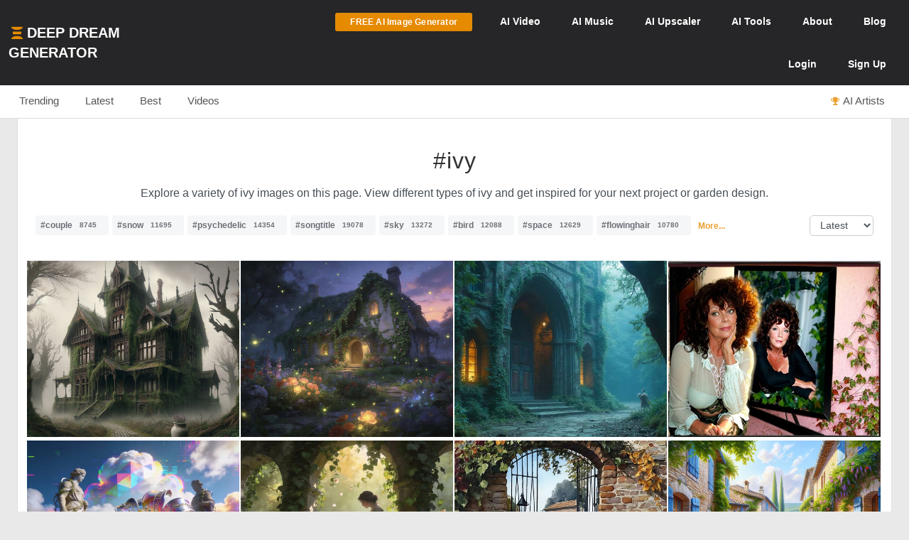

--- FILE ---
content_type: text/html; charset=UTF-8
request_url: https://deepdreamgenerator.com/tags/ivy
body_size: 33223
content:
<!--  Section - Sub-Menu-->


<!--  Section - Content -->
<!doctype html>
<html class="no-js" lang="">

<head>
    
    <script type="text/javascript" charset="UTF-8" src="//geo.cookie-script.com/s/3fd90b2035f4db755e329072e067e0ff.js?country=gb&region=eu"></script>

    <!-- Google tag (gtag.js) with Consent Mode V2 -->
<script async src="https://www.googletagmanager.com/gtag/js?id=G-30GDX3M9B7"></script>
<script>
  window.dataLayer = window.dataLayer || [];
  function gtag(){dataLayer.push(arguments);}

  // Set default consent to 'denied' as a placeholder
  // CookieScript will update this based on user choice
  gtag('consent', 'default', {
    'analytics_storage': 'denied',
    'ad_storage': 'denied',
    'ad_user_data': 'denied',
    'ad_personalization': 'denied',
    'functionality_storage': 'denied',
    'personalization_storage': 'denied',
    'security_storage': 'granted', // Security cookies always allowed
    'wait_for_update': 500
  });

  gtag('js', new Date());
  gtag('config', 'G-30GDX3M9B7');
</script>
<!-- Google tag (gtag.js) ends -->


    <meta name="p:domain_verify" content="e8e547863911398e16ce49768f5a90c1"/>

    <meta charset="utf-8">
    <meta http-equiv="x-ua-compatible" content="ie=edge">
    <meta name="csrf-token" content="SGYUdPfu4mGaSSmoStL5nhsRkQkdSIHWnTYs8TaD">
    <title>    AI Generated Ivy Photos and Artwork | Deep Dream Generator
</title>

    
    <meta name="description" content="Explore a variety of ivy images on this page. View different types of ivy and get inspired for your next project or garden design.">


<meta property="og:title" content="AI Generated Ivy Photos and Artwork | Deep Dream Generator" />
<meta property="og:description" content="Explore a variety of ivy images on this page. View different types of ivy and get inspired for your next project or garden design.">


<meta name="twitter:title" content="AI Generated Ivy Photos and Artwork | Deep Dream Generator">
<meta name="twitter:description" content="Explore a variety of ivy images on this page. View different types of ivy and get inspired for your next project or garden design.">


    
    <!-- Facebook -->
    <meta property="fb:page_id" content="859189424130738">

    <script type="text/javascript">

// Test for the ugliness.
if (window.location.hash == '#_=_'){

    // Check if the browser supports history.replaceState.
    if (history.replaceState) {

        // Keep the exact URL up to the hash.
        var cleanHref = window.location.href.split('#')[0];

        // Replace the URL in the address bar without messing with the back button.
        history.replaceState(null, null, cleanHref);

    } else {

        // Well, you're on an old browser, we can get rid of the _=_ but not the #.
        window.location.hash = '';

    }

}

</script>

    
    <link rel="shortcut icon" type="image/png" href="https://cdn.deepdreamgenerator.com/favicon-16.png">
    <link rel="apple-touch-icon" href="https://cdn.deepdreamgenerator.com/favicon-57.png">
    <link rel="apple-touch-icon" sizes="114x114" href="https://cdn.deepdreamgenerator.com/favicon-114.png">
    <link rel="apple-touch-icon" sizes="72x72" href="https://cdn.deepdreamgenerator.com/favicon-72.png">
    <link rel="apple-touch-icon" sizes="144x144" href="https://cdn.deepdreamgenerator.com/favicon-144.png">
    <link rel="apple-touch-icon" sizes="60x60" href="https://cdn.deepdreamgenerator.com/favicon-60.png">
    <link rel="apple-touch-icon" sizes="120x120" href="https://cdn.deepdreamgenerator.com/favicon-120.png">
    <link rel="apple-touch-icon" sizes="76x76" href="https://cdn.deepdreamgenerator.com/favicon-76.png">
    <link rel="apple-touch-icon" sizes="152x152" href="https://cdn.deepdreamgenerator.com/favicon-152.png">
    <link rel="apple-touch-icon" sizes="180x180" href="https://cdn.deepdreamgenerator.com/favicon-180.png">
    <meta name="msapplication-TileColor" content="#FFFFFF">
    <meta name="msapplication-TileImage" content="https://cdn.deepdreamgenerator.com/favicon-144.png">
    <meta name="msapplication-config" content="https://cdn.deepdreamgenerator.com/browserconfig.xml">
    <meta name="google" value="notranslate">
    

    
    <meta name="apple-mobile-web-app-capable" content="yes">
    <meta name=viewport content="width=device-width, minimum-scale=1, maximum-scale=1, initial-scale=1">
    <meta name="apple-mobile-web-app-status-bar-style" content="black">

    
    <script src="https://cdn.deepdreamgenerator.com/vendor/sharpen/assets/js/modernizr-2.8.3.min.js"></script>
    <link href="https://cdn.deepdreamgenerator.com/vendor/sharpen/assets/bootstrap/css/bootstrap.min.css" rel="stylesheet">
    <link href="https://cdn.deepdreamgenerator.com/vendor/sharpen/assets/css/select2.min.css" rel="stylesheet">
    <link href="https://cdn.deepdreamgenerator.com/vendor/sharpen/assets/font-awesome-4.4.0/css/font-awesome.min.css" rel="stylesheet">
    <link href="https://cdn.deepdreamgenerator.com/vendor/sharpen/assets/css/fontello.css" rel="stylesheet">
    <link href="https://cdn.deepdreamgenerator.com/vendor/sharpen/assets/css/app.css?v=49" rel="stylesheet">
    <link href="https://cdn.deepdreamgenerator.com/assets/community/app.css?v=106" rel="stylesheet">
    <link href="https://cdn.deepdreamgenerator.com/assets/community/app2.css?v=100" rel="stylesheet">
    <link href="https://cdn.deepdreamgenerator.com/assets/loader.css" rel="stylesheet">
    <link href="https://cdn.deepdreamgenerator.com/vendor/progress-bar/style.css" rel="stylesheet">
    <link href="https://cdn.deepdreamgenerator.com/vendor/jquery-message/jquery-confirm.min.css" rel="stylesheet">
    <link href="https://cdn.deepdreamgenerator.com/vendor/light-gallery/css/lightgallery.css" rel="stylesheet">
    <link href="https://cdn.deepdreamgenerator.com/vendor/light-gallery/css/lg-fb-comment-box.css" rel="stylesheet">
    <link href="https://cdn.deepdreamgenerator.com/assets/community/follow.css" rel="stylesheet">
        <link href="https://cdn.deepdreamgenerator.com/assets/chat/chat.css?v=3" rel="stylesheet">
    <link href="https://cdn.deepdreamgenerator.com/assets/subscription/plans/css/style.css?v=4" rel="stylesheet">
    <link href="https://cdn.deepdreamgenerator.com/assets/subscription/style.css?v=4" rel="stylesheet">
        <link href="/assets/comments/css/feed-comments.css?v=12" rel="stylesheet" />
<link href="/assets/comments/css/emojis.css?v=9" rel="stylesheet" />
<style>
    .feed .dream-comment         button[title="smiling face with tear"] ,             button[title="disguised face"] ,             button[title="face with diagonal mouth"] ,             button[title="dotted line face"] ,             button[title="face in clouds"] ,             button[title="face exhaling"] ,             button[title="saluting face"] ,             button[title="hole"] ,             button[title="bomb"] ,             button[title="love letter"] ,             button[title="left speech bubble"] ,             button[title="smiling face"] ,             button[title="middle finger"] ,             button[title="pinched fingers"] ,             button[title="anatomical heart"] ,             button[title="lungs"] ,             button[title="heart on fire"] ,             button[title="face with open eyes and hand over mouth"] ,             button[title="biting lip"]      {
        display: none;
    }

    .sub-menu {
        margin-bottom: 0px;
    }
    .content-page {
        border-top: 0;
    }
    h1.tag {
        margin-bottom: 0 !important;
    }
    .tags-filter-select {
        max-width:90px;
        max-width: 90px;
        background: none;
        border: 1px solid #ccc;
        padding: 5px 10px;
        border-radius: 5px;
        float: right;
        font-size: 13.6px;
    }
    .gallery {
        padding: 0;
    }
    .gallery .item-box {
        padding-left: 0 !important;
    }
    @media (min-width: 1400px) {
        .container {
            width: 1390px !important;
        }
    }
</style>

        
    <link rel="stylesheet" href="https://cdn.deepdreamgenerator.com/assets/filemanager/filemanager.css?v=33" />
    <link rel="stylesheet" href="https://cdn.deepdreamgenerator.com/vendor/jQuery-File-Upload-10.31.0/css/jquery.fileupload.css" />
    <link rel="stylesheet" href="https://cdn.deepdreamgenerator.com/vendor/jQuery-File-Upload-10.31.0/css/jquery.fileupload-ui.css" />
    <link rel="stylesheet" href="https://cdn.deepdreamgenerator.com/vendor/Blueimp-Gallery-3.3.0/css/blueimp-gallery.css" />
    <link rel="stylesheet" href="https://cdn.deepdreamgenerator.com/vendor/Blueimp-Gallery-3.3.0/css/blueimp-gallery-indicator.css" />
    <link rel="stylesheet" href="https://cdn.deepdreamgenerator.com/vendor/Blueimp-Gallery-3.3.0/css/blueimp-gallery-video.css" />
    

    
    
    <script defer src="https://cdn.jsdelivr.net/npm/img-comparison-slider@8/dist/index.js"></script>
    <link rel="stylesheet" href="https://cdn.jsdelivr.net/npm/img-comparison-slider@8/dist/styles.css"/>


    
    <link href='//fonts.googleapis.com/css?family=Source+Sans+Pro:400,700' rel='stylesheet' type='text/css'>

    <script type="text/javascript">
    if ( ! ddg) {
        var ddg = {}
    }

    ddg.const = {
        user: {
            'id': null
        },
        dream: {
            access: {"PRIVATE":10,"PUBLIC":20},
            status: {"INIT":10,"UPLOADED":20,"PROCESSING":30,"PROCESSED":40,"RE_DREAM":50,"FAILED":60,"UTTERLY_FAILED":70,"ALBUM":100}
        },
    }

    ddg.m = {
        chId: 0
    }

</script>

    <meta name="facebook-domain-verification" content="olo2jadktj6l002hd6dtsy4ulh0znm" />
    <!-- Facebook Pixel Code - Blocked until consent --><script type="text/plain" data-cookiescript="accepted" data-cookiecategory="marketing">!function(f,b,e,v,n,t,s){if(f.fbq)return;n=f.fbq=function(){n.callMethod?n.callMethod.apply(n,arguments):n.queue.push(arguments)};if(!f._fbq)f._fbq=n;n.push=n;n.loaded=!0;n.version='2.0';n.queue=[];t=b.createElement(e);t.async=!0;t.src=v;s=b.getElementsByTagName(e)[0];s.parentNode.insertBefore(t,s)}(window,document,'script','https://connect.facebook.net/en_US/fbevents.js'); fbq('init', '2062691883936454'); fbq('track', 'PageView');</script><noscript> <img height="1" width="1" src="https://www.facebook.com/tr?id=2062691883936454&ev=PageView&noscript=1"/></noscript><!-- End Facebook Pixel Code -->



    
        <link href="https://cdn.deepdreamgenerator.com/assets/my-prompts/my-prompts.css?v=5" rel="stylesheet">
    
</head>

<body class="not-logged-in inner-page
    ">

    
    


            <!--[if lt IE 8]>
    <p class="browserupgrade">You are using an <strong>outdated</strong> browser. Please <a href="http://browsehappy.com/">upgrade your browser</a> to improve your experience.</p>
<![endif]-->


<!-- Header -->
<header id="header">
    <div class="container">
        <div class="logo">
            <a href="https://deepdreamgenerator.com">
                <img class="small-ddg-logo" src="https://deepdreamgenerator.com/logo.svg"><span class="hidden-xs hidden-sm">Deep Dream Generator</span><span class="hidden-md hidden-lg ">DDG</span>
            </a>
        </div>

        <ul class="topNavigation">
            
            
                                    <li class="menu-item">
                        <a href="https://deepdreamgenerator.com/generate" class="link btn btn-sm btn-orange darker generate-btn" >
                            <i class="fa fa-cloud-upload" style="display: none;"></i>
                            <span>FREE AI Image Generator</span>
                        </a>
                    </li>
                
            


            
                
                                    
                    <li class="menu-item narrow-buttons guest-desktop-menu">
                        <a href="https://deepdreamgenerator.com/video-generator">
                            <span class="hidden-xs">AI </span>Video
                        </a>
                    </li>

                    <li class="menu-item guest-desktop-menu">
                        <a href="https://deepdreamgenerator.com/music-generator">
                            <span class="hidden-xs">AI </span>Music
                        </a>
                    </li>

                    
                    <li class="menu-item guest-desktop-menu ">
                        <a href="https://deepdreamgenerator.com/ai-upscaler">
                            <span class="hidden-xs">AI </span>Upscaler
                        </a>
                    </li>

                    
                    <li class="menu-item narrow-buttons guest-desktop-menu ">
                        <a href="https://deepdreamgenerator.com/ai-tools">
                            <span class="hidden-xs">AI </span>Tools
                        </a>
                    </li>

                    
                    <li class="menu-item narrow-buttons guest-desktop-menu">
                        <a href="https://deepdreamgenerator.com/about">About</a>
                    </li>

                    
                    <li class="menu-item narrow-buttons guest-desktop-menu hidden-xs">
                        <a href="https://deepdreamgenerator.com/blog">Blog</a>
                    </li>
                
                
                <li class="menu-item narrow-buttons guest-desktop-menu">
                    <a href="https://deepdreamgenerator.com/login" class="hidden-xs hidden-sm hidden-md">Login</a>
                    <a href="https://deepdreamgenerator.com/sign-up">Sign Up</a>
                </li>

                
                <li class="menu-item guest-mobile-menu">
                    <button type="button" class="mobile-menu-toggle" id="guestMobileMenuToggle">
                        <i class="fa fa-bars"></i>
                    </button>
                    <ul class="mobile-menu-dropdown" id="guestMobileMenuDropdown">
                        <li><a href="https://deepdreamgenerator.com/generate"><i class="fa fa-paint-brush"></i> AI Image</a></li>
                        <li><a href="https://deepdreamgenerator.com/video-generator"><i class="fa fa-video-camera"></i> AI Video</a></li>
                        <li><a href="https://deepdreamgenerator.com/music-generator"><i class="fa fa-music"></i> AI Music</a></li>
                        <li><a href="https://deepdreamgenerator.com/ai-upscaler"><i class="fa fa-expand"></i> AI Upscaler</a></li>
                        <li><a href="https://deepdreamgenerator.com/ai-tools"><i class="fa fa-wrench"></i> AI Tools</a></li>
                        <li><a href="https://deepdreamgenerator.com/about"><i class="fa fa-info-circle"></i> About</a></li>
                        <li><a href="https://deepdreamgenerator.com/blog"><i class="fa fa-newspaper-o"></i> Blog</a></li>
                        <li class="divider"></li>
                        <li><a href="https://deepdreamgenerator.com/login"><i class="fa fa-sign-in"></i> Login</a></li>
                        <li><a href="https://deepdreamgenerator.com/sign-up" class="signup-link"><i class="fa fa-user-plus"></i> Sign Up</a></li>
                    </ul>
                </li>

                    </ul>
    </div>
</header>
                <div class="sub-menu">
    <div class="container">
        <div class="content">
                <div class="">
        <ul class="nav nav-tabs  home-submenu" role="tablist">     <li role="presentation" class=" ">
        <a href="https://deepdreamgenerator.com">Trending</a>
    </li>    <li role="presentation" class=" ">
        <a href="https://deepdreamgenerator.com/latest">Latest</a>
    </li>    <li role="presentation" class=" ">
        <a href="https://deepdreamgenerator.com/best/week">Best</a>
    </li>    <li role="presentation" class=" ">
        <a href="https://deepdreamgenerator.com/videos">Videos</a>
    </li>    <li role="presentation" class=" top-dreamers-btn pull-right">
        <a href="https://deepdreamgenerator.com/ai-artists"><i class="fa fa-trophy"></i><span class="hidden-xs">AI Artists</span></a>
    </li>    <li role="presentation" class=" top-dreamers-btn pull-right hidden">
        <a href="https://deepdreamgenerator.com/subscription/plans"><i class="fa fa-dollar"></i><span class="">Buy <span class="hidden-xs">Energy</span></span></a>
    </li> </ul>
</div>

        </div>
    </div>
</div>
    
    


    <div class="pageContent">
        <div class="pageWrap">
            <div class="container">

                
                
                    

                    

                    <!-- Ads -->

                    

<div class="content-page tags" >
    <h1 style="width: 100%; border-bottom: 0px;" class="tag text-center">#ivy</h1>

                <p style="text-align:center">Explore a variety of ivy images on this page. View different types of ivy and get inspired for your next project or garden design.</p>
    
    <div style="margin-top:20px">
        <p class="tags-block">
            <a class="tag" title="View collection of couple" href="https://deepdreamgenerator.com/tags/couple">#couple<span class="count">8745</span></a>
            <a class="tag" title="View collection of snow" href="https://deepdreamgenerator.com/tags/snow">#snow<span class="count">11695</span></a>
            <a class="tag" title="View collection of psychedelic" href="https://deepdreamgenerator.com/tags/psychedelic">#psychedelic<span class="count">14354</span></a>
            <a class="tag" title="View collection of songtitle" href="https://deepdreamgenerator.com/tags/songtitle">#songtitle<span class="count">19078</span></a>
            <a class="tag" title="View collection of sky" href="https://deepdreamgenerator.com/tags/sky">#sky<span class="count">13272</span></a>
            <a class="tag" title="View collection of bird" href="https://deepdreamgenerator.com/tags/bird">#bird<span class="count">12088</span></a>
            <a class="tag" title="View collection of space" href="https://deepdreamgenerator.com/tags/space">#space<span class="count">12629</span></a>
            <a class="tag" title="View collection of flowinghair" href="https://deepdreamgenerator.com/tags/flowinghair">#flowinghair<span class="count">10780</span></a>
                <a title="View more tags" href="https://deepdreamgenerator.com/tags" style="position: relative;top: -2px;margin-left:5px;font-size: 12px;"><strong>More...</strong></a>
    </p>
        <select class="tags-filter-select" onchange="location=this.value;">
            <option value="https://deepdreamgenerator.com/tags/ivy" selected>Latest</option>
            <option value="https://deepdreamgenerator.com/tags/ivy/popular" >Popular</option>
        </select>
    </div>

    <div style="margin-bottom: 15px;" class="clearfix"></div>

    <link rel="stylesheet" href="https://cdn.deepdreamgenerator.com/assets/album/album.css?v=7">
<link rel="stylesheet" href="https://cdn.deepdreamgenerator.com/assets/community/pin-dreams.css?v=1">
<div class="row gallery light-gallery ddg-load-later">



            
    <div
        ddg-type="dream"
        ddg-uid="gwq9khwhf3r"
        class="item   ddg-attributes item-box col-lg-3 col-md-4 col-sm-6  one-small-box normal-dream"
    >
        <div class="image-wrapper">
                            <div>
            <img
            data-src="https://img-v3.deepdreamgenerator.com/718802/glen6l_1513f86f2ce49fcafffeec17f23f952574b1022e.jpg"
            data-sub-html="<a uid='gwq9khwhf3r' href='https://deepdreamgenerator.com/ddream/gwq9khwhf3r'><span>Mystery of the Gothic Mansion  &nbsp;<i class='fa fa-angle-right'></i></span></a>"
            class="light-gallery-item thumb img-responsive"
            ddg-target-gallery="#light-gallery-default"
            ddg-target-slide="0"
            alt="Victorian Gothic mansion in foggy overgrown landscape"
            src="https://img-v3.deepdreamgenerator.com/718802/md_glen6l_ee8c399c0b87c5741c75c9d8903711ed68660f76.jpg"
            
        >
    </div>
                                    
            <div class="ddg-round-btn ddg-drop-down dropup boxHeaderOptions">
                <div class="dropdown-toggle"
                     title="More options"
                     data-toggle="dropdown" aria-haspopup="true" aria-expanded="true">
                     <i class="fa fa-ellipsis-v"></i>
                 </div>
                <ul class="dropdown-menu ddg-menu-left">
                    <li>
                <a class="popup-info" ddg-popup-target="#dream-share-popup-51124716" ddg-popup-title="Share Mystery of the Gothic Mansion " href="#" >
                    <i class="fa fa-share-alt"></i> Share
                </a>
                <div id="dream-share-popup-51124716" class="hidden">
            <div class="well share-popup-well">
            <span>https://deepdreamgenerator.com/ddream/gwq9khwhf3r</span>

            <a class="share-dream-copy-link"
                href="javascript:void(0);"
                data-link="https://deepdreamgenerator.com/ddream/gwq9khwhf3r"
            >COPY LINK</a>
        </div>
        <div class="share-dream">
    <a class="share-facebook"
        href="https://www.facebook.com/sharer/sharer.php?u=https://deepdreamgenerator.com/ddream/gwq9khwhf3r"
        target="_blank"
        data-toggle="tooltip"
        title="Share on Facebook"
    ><i class="fa fa-facebook-square"></i></a>

    <a class="share-pinterest"
        href="https://pinterest.com/pin/create/button/?url=https://deepdreamgenerator.com/ddream/gwq9khwhf3r&media=https://img-v3.deepdreamgenerator.com/718802/glen6l_1513f86f2ce49fcafffeec17f23f952574b1022e.jpg
                    &description=A Victorian Gothic mansion covered in ivy and moss features intricate wooden details, tall windows, steep roofs, and a misty, eerie landscape.
        "
        target="_blank"
        data-toggle="tooltip"
        title="Pin it on Pinterest"
    ><i class="fa fa-pinterest-square"></i></a>

    <a class="share-reddit"
                    href="https://www.reddit.com/submit?url=https://deepdreamgenerator.com/ddream/gwq9khwhf3r
            &title=A Victorian Gothic mansion covered in ivy and moss features intricate wooden details, tall windows, steep roofs, and a misty, eerie landscape.
            &sr=aiArt"
                target="_blank"
        data-toggle="tooltip"
        title="Share on Reddit"
    ><i class="fa fa-reddit-square"></i></a>

    <a class="share-twitter-x"
                    href="https://twitter.com/intent/tweet?text=A Victorian Gothic mansion covered in ivy and moss features intricate wooden details, tall windows, steep roofs, and a misty, eerie landscape.
            &url=https://deepdreamgenerator.com/ddream/gwq9khwhf3r"
                target="_blank"
        data-toggle="tooltip"
        title="Tweet on X"
    >
        <svg xmlns="http://www.w3.org/2000/svg" width="41" height="41" viewBox="0 0 448 512">
            <path d="M64 32C28.7 32 0 60.7 0 96V416c0 35.3 28.7 64 64 64H384c35.3 0 64-28.7 64-64V96c0-35.3-28.7-64-64-64H64zm297.1 84L257.3 234.6 379.4 396H283.8L209 298.1 123.3 396H75.8l111-126.9L69.7 116h98l67.7 89.5L313.6 116h47.5zM323.3 367.6L153.4 142.9H125.1L296.9 367.6h26.3z"/>
        </svg>
    </a>
</div>    </div>
            </li>
        
        <li>
            <a class="popup-info" ddg-popup-target="#dream-info-popup-51124716" ddg-popup-title="Info" href="#" >
                <i class="fa fa-info-circle"></i> Info
            </a>
                            <div id="dream-info-popup-51124716" class="hidden">
            <p>Mystery of the Gothic Mansion </p>
        <ul class="dream-info-popup">
        <li>
            <p>
                <strong>Model:</strong>
                <span class="dream-ticker">
                    AIVision
                                                                    (Ultra)
                                    </span>
                            </p>
        </li>
                    <li>
                <p>
                    <strong>Size:</strong>
                    <span>
                        1024 X 1024
                        (1.05 MP)
                    </span>
                </p>
            </li>
                                            <li>
                <p><strong>Used settings:</strong></p>
                <ul>
                                            <li><strong>Prompt</strong>: An ominous, overgrown gothic mansion with dark wood, multiple windows, and a prominent steeple, shrouded in fog. The house is heavily covered in green vines and foliage, including purple and white flowers blooming at its base, hinting at its abandonment. A stone path leads up to the worn wooden steps of the front porch, where a single white pot sits. Bare trees loom in the foggy background, creating an eerie, mysterious atmosphere.</li>
                                            <li><strong>Using base image</strong>: No</li>
                                            <li><strong>Aspect Ratio</strong>: square</li>
                                    </ul>
            </li>
            </ul>
</div>
                    </li>


        
        

        
        
                <li>
            <a href="https://deepdreamgenerator.com/ddream/gwq9khwhf3r">
                <i class="fa fa-share"></i> Dream page
            </a>
        </li>
        
                            

        
        <li>
            <a class="popup-info" ddg-popup-target="#report-popup-51124716" ddg-popup-title="Report" ddg-callback="reportControls()" href="#" >
                <i class="fa fa-exclamation-circle"></i> Report
            </a>
            <div id="report-popup-51124716" class="report-popup hidden">
    <div class="report-form row text-center">
        <div class="col-lg-12 form-group ">
            <p>Would you like to report this Dream as inappropriate?</p>
        </div>
        <div class="col-lg-12 form-group ">
            <textarea class="form-control comment" rows="2" cols="50" placeholder="Write a comment (optional)..."></textarea>
        </div>
        <div class="col-lg-12 form-group">
            <button class="report-button btn btn-primary" objectId="51124716" objectType="dream">Report</button>
        </div>
    </div>
</div>
        </li>
        
        
    </ul>

            </div>
                            <div class="info">
                                                                
                                        <span class="time">
                        <i class="fa fa-clock-o"></i>
                        24h
                    </span>
                    <div class="stats">
                        <div class="dream-views-single-page">
    <i class="fa fa-eye view-icon" aria-hidden="true"></i>
    <span class="number">60</span>
</div>
                        <div class="dream-comments-icon" ddg-uid="gwq9khwhf3r">
   <span class="btn-action fa fa-comment-o" title="Comments"></span>
</div>
<div class="comments">
   <div class="dream-comments" ddg-uid="gwq9khwhf3r">
      <span class="number">2</span>
   </div>
</div>                        <div class="likes">
                            <div class="dream-like "
     ddg-uid="gwq9khwhf3r"
     ddg-likes="19"
>
    <span class="btn-action fa fa-heart-o" title="Like"></span>
    <span class="btn-action fa fa-heart" title="Click to Unlike"></span>
    <span class="number">19</span>
</div>
                        </div>
                    </div>
                </div>
            
            
            
        </div>
    </div>
        
    <div
        ddg-type="dream"
        ddg-uid="m23t8g89jfc"
        class="item   ddg-attributes item-box col-lg-3 col-md-4 col-sm-6  one-small-box normal-dream"
    >
        <div class="image-wrapper">
                            <div>
            <img
            data-src="https://img-v3.deepdreamgenerator.com/3772159/tqi7xl_1d676f44abf5543066b91c3f12ca723bca1cec7c.jpg"
            data-sub-html="<a uid='m23t8g89jfc' href='https://deepdreamgenerator.com/ddream/m23t8g89jfc'><span>Whimsical Cottage in a Magical Garden &nbsp;<i class='fa fa-angle-right'></i></span></a>"
            class="light-gallery-item thumb img-responsive"
            ddg-target-gallery="#light-gallery-default"
            ddg-target-slide="1"
            alt="Whimsical Cottage Surrounded by Enchanting Garden"
            src="https://img-v3.deepdreamgenerator.com/3772159/md_tqi7xl_c8c1d60e92defeb8a2d57c42fe9dff7c2df2c4d7.jpg"
            
        >
    </div>
                                    
            <div class="ddg-round-btn ddg-drop-down dropup boxHeaderOptions">
                <div class="dropdown-toggle"
                     title="More options"
                     data-toggle="dropdown" aria-haspopup="true" aria-expanded="true">
                     <i class="fa fa-ellipsis-v"></i>
                 </div>
                <ul class="dropdown-menu ddg-menu-left">
                    <li>
                <a class="popup-info" ddg-popup-target="#dream-share-popup-51115186" ddg-popup-title="Share Whimsical Cottage in a Magical Garden" href="#" >
                    <i class="fa fa-share-alt"></i> Share
                </a>
                <div id="dream-share-popup-51115186" class="hidden">
            <div class="well share-popup-well">
            <span>https://deepdreamgenerator.com/ddream/m23t8g89jfc</span>

            <a class="share-dream-copy-link"
                href="javascript:void(0);"
                data-link="https://deepdreamgenerator.com/ddream/m23t8g89jfc"
            >COPY LINK</a>
        </div>
        <div class="share-dream">
    <a class="share-facebook"
        href="https://www.facebook.com/sharer/sharer.php?u=https://deepdreamgenerator.com/ddream/m23t8g89jfc"
        target="_blank"
        data-toggle="tooltip"
        title="Share on Facebook"
    ><i class="fa fa-facebook-square"></i></a>

    <a class="share-pinterest"
        href="https://pinterest.com/pin/create/button/?url=https://deepdreamgenerator.com/ddream/m23t8g89jfc&media=https://img-v3.deepdreamgenerator.com/3772159/tqi7xl_1d676f44abf5543066b91c3f12ca723bca1cec7c.jpg
                    &description=A whimsical cottage covered in green ivy features warm light from its windows, surrounded by a vibrant garden and a twilight sky.
        "
        target="_blank"
        data-toggle="tooltip"
        title="Pin it on Pinterest"
    ><i class="fa fa-pinterest-square"></i></a>

    <a class="share-reddit"
                    href="https://www.reddit.com/submit?url=https://deepdreamgenerator.com/ddream/m23t8g89jfc
            &title=A whimsical cottage covered in green ivy features warm light from its windows, surrounded by a vibrant garden and a twilight sky.
            &sr=aiArt"
                target="_blank"
        data-toggle="tooltip"
        title="Share on Reddit"
    ><i class="fa fa-reddit-square"></i></a>

    <a class="share-twitter-x"
                    href="https://twitter.com/intent/tweet?text=A whimsical cottage covered in green ivy features warm light from its windows, surrounded by a vibrant garden and a twilight sky.
            &url=https://deepdreamgenerator.com/ddream/m23t8g89jfc"
                target="_blank"
        data-toggle="tooltip"
        title="Tweet on X"
    >
        <svg xmlns="http://www.w3.org/2000/svg" width="41" height="41" viewBox="0 0 448 512">
            <path d="M64 32C28.7 32 0 60.7 0 96V416c0 35.3 28.7 64 64 64H384c35.3 0 64-28.7 64-64V96c0-35.3-28.7-64-64-64H64zm297.1 84L257.3 234.6 379.4 396H283.8L209 298.1 123.3 396H75.8l111-126.9L69.7 116h98l67.7 89.5L313.6 116h47.5zM323.3 367.6L153.4 142.9H125.1L296.9 367.6h26.3z"/>
        </svg>
    </a>
</div>    </div>
            </li>
        
        <li>
            <a class="popup-info" ddg-popup-target="#dream-info-popup-51115186" ddg-popup-title="Info" href="#" >
                <i class="fa fa-info-circle"></i> Info
            </a>
                            <div id="dream-info-popup-51115186" class="hidden">
            <p>Whimsical Cottage in a Magical Garden</p>
        <ul class="dream-info-popup">
        <li>
            <p>
                <strong>Model:</strong>
                <span class="dream-ticker">
                    SeeDream
                                    </span>
                            </p>
        </li>
                    <li>
                <p>
                    <strong>Size:</strong>
                    <span>
                        2224 X 1664
                        (3.70 MP)
                    </span>
                </p>
            </li>
                                            <li>
                <p><strong>Used settings:</strong></p>
                <ul>
                                            <li><strong>Prompt</strong>: Enchanted cottage nestled in a magical garden, vibrant glowing flowers, walls draped in lush ivy, ethereal fireflies emitting a soft glow, enchanting twilight sky, dreamy and whimsical lighting, intricate details capturing every element, fantasy art style with a touch of mystique, magical ambiance, mystical and enchanting atmosphere, digital illustration, high resolution, by a renowned fantasy artist, Artstation.</li>
                                            <li><strong>Using base image</strong>: No</li>
                                            <li><strong>Aspect Ratio</strong>: landscape</li>
                                    </ul>
            </li>
            </ul>
</div>
                    </li>


        
        

        
        
                <li>
            <a href="https://deepdreamgenerator.com/ddream/m23t8g89jfc">
                <i class="fa fa-share"></i> Dream page
            </a>
        </li>
        
                            

        
        <li>
            <a class="popup-info" ddg-popup-target="#report-popup-51115186" ddg-popup-title="Report" ddg-callback="reportControls()" href="#" >
                <i class="fa fa-exclamation-circle"></i> Report
            </a>
            <div id="report-popup-51115186" class="report-popup hidden">
    <div class="report-form row text-center">
        <div class="col-lg-12 form-group ">
            <p>Would you like to report this Dream as inappropriate?</p>
        </div>
        <div class="col-lg-12 form-group ">
            <textarea class="form-control comment" rows="2" cols="50" placeholder="Write a comment (optional)..."></textarea>
        </div>
        <div class="col-lg-12 form-group">
            <button class="report-button btn btn-primary" objectId="51115186" objectType="dream">Report</button>
        </div>
    </div>
</div>
        </li>
        
        
    </ul>

            </div>
                            <div class="info">
                                                                
                                        <span class="time">
                        <i class="fa fa-clock-o"></i>
                        4d
                    </span>
                    <div class="stats">
                        <div class="dream-views-single-page">
    <i class="fa fa-eye view-icon" aria-hidden="true"></i>
    <span class="number">3</span>
</div>
                        <div class="dream-comments-icon" ddg-uid="m23t8g89jfc">
   <span class="btn-action fa fa-comment-o" title="Comments"></span>
</div>
<div class="comments">
   <div class="dream-comments" ddg-uid="m23t8g89jfc">
      <span class="number">0</span>
   </div>
</div>                        <div class="likes">
                            <div class="dream-like "
     ddg-uid="m23t8g89jfc"
     ddg-likes="8"
>
    <span class="btn-action fa fa-heart-o" title="Like"></span>
    <span class="btn-action fa fa-heart" title="Click to Unlike"></span>
    <span class="number">8</span>
</div>
                        </div>
                    </div>
                </div>
            
            
            
        </div>
    </div>
        
    <div
        ddg-type="dream"
        ddg-uid="1m1p4a242v9"
        class="item   ddg-attributes item-box col-lg-3 col-md-4 col-sm-6  one-small-box normal-dream"
    >
        <div class="image-wrapper">
                            <div>
            <img
            data-src="https://img-v3.deepdreamgenerator.com/3528338/cquv58_760b956e1709337c6dcc052a7980a509ac062d67.jpg"
            data-sub-html="<a uid='1m1p4a242v9' href='https://deepdreamgenerator.com/ddream/1m1p4a242v9'><span>Mystical Ruins in a Lush Forest Setting &nbsp;<i class='fa fa-angle-right'></i></span></a>"
            class="light-gallery-item thumb img-responsive"
            ddg-target-gallery="#light-gallery-default"
            ddg-target-slide="2"
            alt="Overgrown Gothic Stone Building Surrounded by Forest"
            src="https://img-v3.deepdreamgenerator.com/3528338/md_cquv58_dcc00ab6bc10f33d795c66d12db92f0fff45e5f8.jpg"
            
        >
    </div>
                                    
            <div class="ddg-round-btn ddg-drop-down dropup boxHeaderOptions">
                <div class="dropdown-toggle"
                     title="More options"
                     data-toggle="dropdown" aria-haspopup="true" aria-expanded="true">
                     <i class="fa fa-ellipsis-v"></i>
                 </div>
                <ul class="dropdown-menu ddg-menu-left">
                    <li>
                <a class="popup-info" ddg-popup-target="#dream-share-popup-51016996" ddg-popup-title="Share Mystical Ruins in a Lush Forest Setting" href="#" >
                    <i class="fa fa-share-alt"></i> Share
                </a>
                <div id="dream-share-popup-51016996" class="hidden">
            <div class="well share-popup-well">
            <span>https://deepdreamgenerator.com/ddream/1m1p4a242v9</span>

            <a class="share-dream-copy-link"
                href="javascript:void(0);"
                data-link="https://deepdreamgenerator.com/ddream/1m1p4a242v9"
            >COPY LINK</a>
        </div>
        <div class="share-dream">
    <a class="share-facebook"
        href="https://www.facebook.com/sharer/sharer.php?u=https://deepdreamgenerator.com/ddream/1m1p4a242v9"
        target="_blank"
        data-toggle="tooltip"
        title="Share on Facebook"
    ><i class="fa fa-facebook-square"></i></a>

    <a class="share-pinterest"
        href="https://pinterest.com/pin/create/button/?url=https://deepdreamgenerator.com/ddream/1m1p4a242v9&media=https://img-v3.deepdreamgenerator.com/3528338/cquv58_760b956e1709337c6dcc052a7980a509ac062d67.jpg
                    &description=A gothic stone building, possibly a church or manor, is enveloped in mist and dense forest, featuring ivy-covered walls and a glowing lantern.
        "
        target="_blank"
        data-toggle="tooltip"
        title="Pin it on Pinterest"
    ><i class="fa fa-pinterest-square"></i></a>

    <a class="share-reddit"
                    href="https://www.reddit.com/submit?url=https://deepdreamgenerator.com/ddream/1m1p4a242v9
            &title=A gothic stone building, possibly a church or manor, is enveloped in mist and dense forest, featuring ivy-covered walls and a glowing lantern.
            &sr=aiArt"
                target="_blank"
        data-toggle="tooltip"
        title="Share on Reddit"
    ><i class="fa fa-reddit-square"></i></a>

    <a class="share-twitter-x"
                    href="https://twitter.com/intent/tweet?text=A gothic stone building, possibly a church or manor, is enveloped in mist and dense forest, featuring ivy-covered walls and a glowing lantern.
            &url=https://deepdreamgenerator.com/ddream/1m1p4a242v9"
                target="_blank"
        data-toggle="tooltip"
        title="Tweet on X"
    >
        <svg xmlns="http://www.w3.org/2000/svg" width="41" height="41" viewBox="0 0 448 512">
            <path d="M64 32C28.7 32 0 60.7 0 96V416c0 35.3 28.7 64 64 64H384c35.3 0 64-28.7 64-64V96c0-35.3-28.7-64-64-64H64zm297.1 84L257.3 234.6 379.4 396H283.8L209 298.1 123.3 396H75.8l111-126.9L69.7 116h98l67.7 89.5L313.6 116h47.5zM323.3 367.6L153.4 142.9H125.1L296.9 367.6h26.3z"/>
        </svg>
    </a>
</div>    </div>
            </li>
        
        <li>
            <a class="popup-info" ddg-popup-target="#dream-info-popup-51016996" ddg-popup-title="Info" href="#" >
                <i class="fa fa-info-circle"></i> Info
            </a>
                            <div id="dream-info-popup-51016996" class="hidden">
            <p>Mystical Ruins in a Lush Forest Setting</p>
        <ul class="dream-info-popup">
        <li>
            <p>
                <strong>Model:</strong>
                <span class="dream-ticker">
                    FluX
                                                                    (Pro)
                                    </span>
                                                        <span style="margin-left: 10px; font-weight: 600;">
                        PhotoReal
                    </span>
                            </p>
        </li>
                    <li>
                <p>
                    <strong>Size:</strong>
                    <span>
                        2560 X 1440
                        (3.69 MP)
                    </span>
                </p>
            </li>
                                            <li>
                <p><strong>Used settings:</strong></p>
                <ul>
                                            <li><strong>Prompt</strong>: Mystical doorstep, ethereal beings, glowing eyes, iridescent scales, mythical horns, surreal landscape, enchanted forest setting, misty atmosphere, magical aura, otherworldly presence, vibrant colors, intricate details, fantasy art style, digital illustration, high-resolution, captivating lighting effects, by Brian Froud and Yoshitaka Amano.</li>
                                            <li><strong>Using base image</strong>: No</li>
                                            <li><strong>Aspect Ratio</strong>: landscape_wide</li>
                                    </ul>
            </li>
            </ul>
</div>
                    </li>


        
        

        
        
                <li>
            <a href="https://deepdreamgenerator.com/ddream/1m1p4a242v9">
                <i class="fa fa-share"></i> Dream page
            </a>
        </li>
        
                            

        
        <li>
            <a class="popup-info" ddg-popup-target="#report-popup-51016996" ddg-popup-title="Report" ddg-callback="reportControls()" href="#" >
                <i class="fa fa-exclamation-circle"></i> Report
            </a>
            <div id="report-popup-51016996" class="report-popup hidden">
    <div class="report-form row text-center">
        <div class="col-lg-12 form-group ">
            <p>Would you like to report this Dream as inappropriate?</p>
        </div>
        <div class="col-lg-12 form-group ">
            <textarea class="form-control comment" rows="2" cols="50" placeholder="Write a comment (optional)..."></textarea>
        </div>
        <div class="col-lg-12 form-group">
            <button class="report-button btn btn-primary" objectId="51016996" objectType="dream">Report</button>
        </div>
    </div>
</div>
        </li>
        
        
    </ul>

            </div>
                            <div class="info">
                                                                
                                        <span class="time">
                        <i class="fa fa-clock-o"></i>
                        5d
                    </span>
                    <div class="stats">
                        <div class="dream-views-single-page">
    <i class="fa fa-eye view-icon" aria-hidden="true"></i>
    <span class="number">0</span>
</div>
                        <div class="dream-comments-icon" ddg-uid="1m1p4a242v9">
   <span class="btn-action fa fa-comment-o" title="Comments"></span>
</div>
<div class="comments">
   <div class="dream-comments" ddg-uid="1m1p4a242v9">
      <span class="number">0</span>
   </div>
</div>                        <div class="likes">
                            <div class="dream-like "
     ddg-uid="1m1p4a242v9"
     ddg-likes="9"
>
    <span class="btn-action fa fa-heart-o" title="Like"></span>
    <span class="btn-action fa fa-heart" title="Click to Unlike"></span>
    <span class="number">9</span>
</div>
                        </div>
                    </div>
                </div>
            
            
            
        </div>
    </div>
        
    <div
        ddg-type="dream"
        ddg-uid="tf4w268tcac"
        class="item   ddg-attributes item-box col-lg-3 col-md-4 col-sm-6  one-small-box normal-dream"
    >
        <div class="image-wrapper">
                            <div>
            <img
            data-src="https://img-v3.deepdreamgenerator.com/2979463/860ieu_3c5a2db31e44f919a3dcb5ed83c1df38570967ad.jpg"
            data-sub-html="<a uid='tf4w268tcac' href='https://deepdreamgenerator.com/ddream/tf4w268tcac'><span>Elegant Reflection of Grace and Beauty &nbsp;<i class='fa fa-angle-right'></i></span></a>"
            class="light-gallery-item thumb img-responsive"
            ddg-target-gallery="#light-gallery-default"
            ddg-target-slide="3"
            alt="Collage of Two Portraits of a Woman with Curly Hair"
            src="https://img-v3.deepdreamgenerator.com/2979463/md_860ieu_1dadc808eb6d5ed46394d6b2d5c527b35d700f09.jpg"
            
        >
    </div>
                                    
            <div class="ddg-round-btn ddg-drop-down dropup boxHeaderOptions">
                <div class="dropdown-toggle"
                     title="More options"
                     data-toggle="dropdown" aria-haspopup="true" aria-expanded="true">
                     <i class="fa fa-ellipsis-v"></i>
                 </div>
                <ul class="dropdown-menu ddg-menu-left">
                    <li>
                <a class="popup-info" ddg-popup-target="#dream-share-popup-51088838" ddg-popup-title="Share Elegant Reflection of Grace and Beauty" href="#" >
                    <i class="fa fa-share-alt"></i> Share
                </a>
                <div id="dream-share-popup-51088838" class="hidden">
            <div class="well share-popup-well">
            <span>https://deepdreamgenerator.com/ddream/tf4w268tcac</span>

            <a class="share-dream-copy-link"
                href="javascript:void(0);"
                data-link="https://deepdreamgenerator.com/ddream/tf4w268tcac"
            >COPY LINK</a>
        </div>
        <div class="share-dream">
    <a class="share-facebook"
        href="https://www.facebook.com/sharer/sharer.php?u=https://deepdreamgenerator.com/ddream/tf4w268tcac"
        target="_blank"
        data-toggle="tooltip"
        title="Share on Facebook"
    ><i class="fa fa-facebook-square"></i></a>

    <a class="share-pinterest"
        href="https://pinterest.com/pin/create/button/?url=https://deepdreamgenerator.com/ddream/tf4w268tcac&media=https://img-v3.deepdreamgenerator.com/2979463/860ieu_3c5a2db31e44f919a3dcb5ed83c1df38570967ad.jpg
                    &description=A high-resolution photograph presents a collage of two portraits of a woman with curly brown hair, featuring detailed clothing and backgrounds.
        "
        target="_blank"
        data-toggle="tooltip"
        title="Pin it on Pinterest"
    ><i class="fa fa-pinterest-square"></i></a>

    <a class="share-reddit"
                    href="https://www.reddit.com/submit?url=https://deepdreamgenerator.com/ddream/tf4w268tcac
            &title=A high-resolution photograph presents a collage of two portraits of a woman with curly brown hair, featuring detailed clothing and backgrounds.
            &sr=aiArt"
                target="_blank"
        data-toggle="tooltip"
        title="Share on Reddit"
    ><i class="fa fa-reddit-square"></i></a>

    <a class="share-twitter-x"
                    href="https://twitter.com/intent/tweet?text=A high-resolution photograph presents a collage of two portraits of a woman with curly brown hair, featuring detailed clothing and backgrounds.
            &url=https://deepdreamgenerator.com/ddream/tf4w268tcac"
                target="_blank"
        data-toggle="tooltip"
        title="Tweet on X"
    >
        <svg xmlns="http://www.w3.org/2000/svg" width="41" height="41" viewBox="0 0 448 512">
            <path d="M64 32C28.7 32 0 60.7 0 96V416c0 35.3 28.7 64 64 64H384c35.3 0 64-28.7 64-64V96c0-35.3-28.7-64-64-64H64zm297.1 84L257.3 234.6 379.4 396H283.8L209 298.1 123.3 396H75.8l111-126.9L69.7 116h98l67.7 89.5L313.6 116h47.5zM323.3 367.6L153.4 142.9H125.1L296.9 367.6h26.3z"/>
        </svg>
    </a>
</div>    </div>
            </li>
        
        <li>
            <a class="popup-info" ddg-popup-target="#dream-info-popup-51088838" ddg-popup-title="Info" href="#" >
                <i class="fa fa-info-circle"></i> Info
            </a>
                            <div id="dream-info-popup-51088838" class="hidden">
            <p>Elegant Reflection of Grace and Beauty</p>
        <ul class="dream-info-popup">
        <li>
            <p>
                <strong>Model:</strong>
                <span class="dream-ticker">
                    Artistic 2
                                    </span>
                            </p>
        </li>
                    <li>
                <p>
                    <strong>Size:</strong>
                    <span>
                        1152 X 864
                        (1.00 MP)
                    </span>
                </p>
            </li>
                                            <li>
                <p><strong>Used settings:</strong></p>
                <ul>
                                            <li><strong>Prompt</strong>: dream, bad dream, beatiful dream, A full shot of an opera singer in a black jacket and black lingerie with curly brown hair, sitting on a white blanket on a bed, with a painting of a woman with curly white hair behind her on the left next to dark green leaves, with sunlight shining through the leaves, with a subtle gray wall behind her on the right.</li>
                                            <li><strong>Using base image</strong>: No</li>
                                            <li><strong>Aspect Ratio</strong>: landscape</li>
                                    </ul>
            </li>
            </ul>
</div>
                    </li>


        
        

        
        
                <li>
            <a href="https://deepdreamgenerator.com/ddream/tf4w268tcac">
                <i class="fa fa-share"></i> Dream page
            </a>
        </li>
        
                            

        
        <li>
            <a class="popup-info" ddg-popup-target="#report-popup-51088838" ddg-popup-title="Report" ddg-callback="reportControls()" href="#" >
                <i class="fa fa-exclamation-circle"></i> Report
            </a>
            <div id="report-popup-51088838" class="report-popup hidden">
    <div class="report-form row text-center">
        <div class="col-lg-12 form-group ">
            <p>Would you like to report this Dream as inappropriate?</p>
        </div>
        <div class="col-lg-12 form-group ">
            <textarea class="form-control comment" rows="2" cols="50" placeholder="Write a comment (optional)..."></textarea>
        </div>
        <div class="col-lg-12 form-group">
            <button class="report-button btn btn-primary" objectId="51088838" objectType="dream">Report</button>
        </div>
    </div>
</div>
        </li>
        
        
    </ul>

            </div>
                            <div class="info">
                                                                
                                        <span class="time">
                        <i class="fa fa-clock-o"></i>
                        9d
                    </span>
                    <div class="stats">
                        <div class="dream-views-single-page">
    <i class="fa fa-eye view-icon" aria-hidden="true"></i>
    <span class="number">47</span>
</div>
                        <div class="dream-comments-icon" ddg-uid="tf4w268tcac">
   <span class="btn-action fa fa-comment-o" title="Comments"></span>
</div>
<div class="comments">
   <div class="dream-comments" ddg-uid="tf4w268tcac">
      <span class="number">0</span>
   </div>
</div>                        <div class="likes">
                            <div class="dream-like "
     ddg-uid="tf4w268tcac"
     ddg-likes="5"
>
    <span class="btn-action fa fa-heart-o" title="Like"></span>
    <span class="btn-action fa fa-heart" title="Click to Unlike"></span>
    <span class="number">5</span>
</div>
                        </div>
                    </div>
                </div>
            
            
            
        </div>
    </div>
        
    <div
        ddg-type="dream"
        ddg-uid="tbl6spj4dlm"
        class="item   ddg-attributes item-box col-lg-3 col-md-4 col-sm-6  one-small-box normal-dream"
    >
        <div class="image-wrapper">
                            <div>
            <img
            data-src="https://img-v3.deepdreamgenerator.com/264499/unxc3p_dfaf8f1d3168ac8337aefdef81116f4264e99ac5.jpg"
            data-sub-html="<a uid='tbl6spj4dlm' href='https://deepdreamgenerator.com/ddream/tbl6spj4dlm'><span>Statues of Time and Nature Glitched &nbsp;<i class='fa fa-angle-right'></i></span></a>"
            class="light-gallery-item thumb img-responsive"
            ddg-target-gallery="#light-gallery-default"
            ddg-target-slide="4"
            alt="Surrealist Digital Artwork of Robotic Flower and Ruins"
            src="https://img-v3.deepdreamgenerator.com/264499/md_unxc3p_8ad2dba7de1907bd9e68980bdc0a7f4755f1f510.jpg"
            
        >
    </div>
                                    
            <div class="ddg-round-btn ddg-drop-down dropup boxHeaderOptions">
                <div class="dropdown-toggle"
                     title="More options"
                     data-toggle="dropdown" aria-haspopup="true" aria-expanded="true">
                     <i class="fa fa-ellipsis-v"></i>
                 </div>
                <ul class="dropdown-menu ddg-menu-left">
                    <li>
                <a class="popup-info" ddg-popup-target="#dream-share-popup-51047786" ddg-popup-title="Share Statues of Time and Nature Glitched" href="#" >
                    <i class="fa fa-share-alt"></i> Share
                </a>
                <div id="dream-share-popup-51047786" class="hidden">
            <div class="well share-popup-well">
            <span>https://deepdreamgenerator.com/ddream/tbl6spj4dlm</span>

            <a class="share-dream-copy-link"
                href="javascript:void(0);"
                data-link="https://deepdreamgenerator.com/ddream/tbl6spj4dlm"
            >COPY LINK</a>
        </div>
        <div class="share-dream">
    <a class="share-facebook"
        href="https://www.facebook.com/sharer/sharer.php?u=https://deepdreamgenerator.com/ddream/tbl6spj4dlm"
        target="_blank"
        data-toggle="tooltip"
        title="Share on Facebook"
    ><i class="fa fa-facebook-square"></i></a>

    <a class="share-pinterest"
        href="https://pinterest.com/pin/create/button/?url=https://deepdreamgenerator.com/ddream/tbl6spj4dlm&media=https://img-v3.deepdreamgenerator.com/264499/unxc3p_dfaf8f1d3168ac8337aefdef81116f4264e99ac5.jpg
                    &description=A surrealist digital artwork showcases a metallic robotic flower with iridescent petals, set against a ruined landscape and classical statues.
        "
        target="_blank"
        data-toggle="tooltip"
        title="Pin it on Pinterest"
    ><i class="fa fa-pinterest-square"></i></a>

    <a class="share-reddit"
                    href="https://www.reddit.com/submit?url=https://deepdreamgenerator.com/ddream/tbl6spj4dlm
            &title=A surrealist digital artwork showcases a metallic robotic flower with iridescent petals, set against a ruined landscape and classical statues.
            &sr=aiArt"
                target="_blank"
        data-toggle="tooltip"
        title="Share on Reddit"
    ><i class="fa fa-reddit-square"></i></a>

    <a class="share-twitter-x"
                    href="https://twitter.com/intent/tweet?text=A surrealist digital artwork showcases a metallic robotic flower with iridescent petals, set against a ruined landscape and classical statues.
            &url=https://deepdreamgenerator.com/ddream/tbl6spj4dlm"
                target="_blank"
        data-toggle="tooltip"
        title="Tweet on X"
    >
        <svg xmlns="http://www.w3.org/2000/svg" width="41" height="41" viewBox="0 0 448 512">
            <path d="M64 32C28.7 32 0 60.7 0 96V416c0 35.3 28.7 64 64 64H384c35.3 0 64-28.7 64-64V96c0-35.3-28.7-64-64-64H64zm297.1 84L257.3 234.6 379.4 396H283.8L209 298.1 123.3 396H75.8l111-126.9L69.7 116h98l67.7 89.5L313.6 116h47.5zM323.3 367.6L153.4 142.9H125.1L296.9 367.6h26.3z"/>
        </svg>
    </a>
</div>    </div>
            </li>
        
        <li>
            <a class="popup-info" ddg-popup-target="#dream-info-popup-51047786" ddg-popup-title="Info" href="#" >
                <i class="fa fa-info-circle"></i> Info
            </a>
                            <div id="dream-info-popup-51047786" class="hidden">
            <p>Statues of Time and Nature Glitched</p>
        <ul class="dream-info-popup">
        <li>
            <p>
                <strong>Model:</strong>
                <span class="dream-ticker">
                    SeeDream
                                    </span>
                            </p>
        </li>
                    <li>
                <p>
                    <strong>Size:</strong>
                    <span>
                        2224 X 1664
                        (3.70 MP)
                    </span>
                </p>
            </li>
                                            <li>
                <p><strong>Used settings:</strong></p>
                <ul>
                                            <li><strong>Prompt</strong>: A single, vibrant mechanical flower blooms in the ruins of a forgotten civilization, its petals crafted from polished chrome and delicate circuitry, unfurling towards a sky filled with iridescent, geometric clouds. Ancient statues overgrown with metallic vines stand guard in the background. The art style is a surreal fusion of Art Nouveau elegance and glitch art aesthetics, with a subtle cyberpunk undertone.</li>
                                            <li><strong>Using base image</strong>: No</li>
                                            <li><strong>Aspect Ratio</strong>: landscape</li>
                                    </ul>
            </li>
            </ul>
</div>
                    </li>


        
        

        
        
                <li>
            <a href="https://deepdreamgenerator.com/ddream/tbl6spj4dlm">
                <i class="fa fa-share"></i> Dream page
            </a>
        </li>
        
                            

        
        <li>
            <a class="popup-info" ddg-popup-target="#report-popup-51047786" ddg-popup-title="Report" ddg-callback="reportControls()" href="#" >
                <i class="fa fa-exclamation-circle"></i> Report
            </a>
            <div id="report-popup-51047786" class="report-popup hidden">
    <div class="report-form row text-center">
        <div class="col-lg-12 form-group ">
            <p>Would you like to report this Dream as inappropriate?</p>
        </div>
        <div class="col-lg-12 form-group ">
            <textarea class="form-control comment" rows="2" cols="50" placeholder="Write a comment (optional)..."></textarea>
        </div>
        <div class="col-lg-12 form-group">
            <button class="report-button btn btn-primary" objectId="51047786" objectType="dream">Report</button>
        </div>
    </div>
</div>
        </li>
        
        
    </ul>

            </div>
                            <div class="info">
                                                                
                                        <span class="time">
                        <i class="fa fa-clock-o"></i>
                        16d
                    </span>
                    <div class="stats">
                        <div class="dream-views-single-page">
    <i class="fa fa-eye view-icon" aria-hidden="true"></i>
    <span class="number">51</span>
</div>
                        <div class="dream-comments-icon" ddg-uid="tbl6spj4dlm">
   <span class="btn-action fa fa-comment-o" title="Comments"></span>
</div>
<div class="comments">
   <div class="dream-comments" ddg-uid="tbl6spj4dlm">
      <span class="number">0</span>
   </div>
</div>                        <div class="likes">
                            <div class="dream-like "
     ddg-uid="tbl6spj4dlm"
     ddg-likes="16"
>
    <span class="btn-action fa fa-heart-o" title="Like"></span>
    <span class="btn-action fa fa-heart" title="Click to Unlike"></span>
    <span class="number">16</span>
</div>
                        </div>
                    </div>
                </div>
            
            
            
        </div>
    </div>
        
    <div
        ddg-type="dream"
        ddg-uid="85lrh2c820x"
        class="item   ddg-attributes item-box col-lg-3 col-md-4 col-sm-6  one-small-box normal-dream"
    >
        <div class="image-wrapper">
                            <div>
            <img
            data-src="https://img-v3.deepdreamgenerator.com/3772159/m80cyg_4f8e8fe4480f0060e97fd433841b570c6a810d97.jpg"
            data-sub-html="<a uid='85lrh2c820x' href='https://deepdreamgenerator.com/ddream/85lrh2c820x'><span>Guardian of Time and Forgotten Beauty &nbsp;<i class='fa fa-angle-right'></i></span></a>"
            class="light-gallery-item thumb img-responsive"
            ddg-target-gallery="#light-gallery-default"
            ddg-target-slide="5"
            alt="Young Woman in Light-Brown Dress at Stone Structure"
            src="https://img-v3.deepdreamgenerator.com/3772159/md_m80cyg_34f097b5df0bb55601254e7f3dea997ee61adc30.jpg"
            
        >
    </div>
                                    
            <div class="ddg-round-btn ddg-drop-down dropup boxHeaderOptions">
                <div class="dropdown-toggle"
                     title="More options"
                     data-toggle="dropdown" aria-haspopup="true" aria-expanded="true">
                     <i class="fa fa-ellipsis-v"></i>
                 </div>
                <ul class="dropdown-menu ddg-menu-left">
                    <li>
                <a class="popup-info" ddg-popup-target="#dream-share-popup-51040635" ddg-popup-title="Share Guardian of Time and Forgotten Beauty" href="#" >
                    <i class="fa fa-share-alt"></i> Share
                </a>
                <div id="dream-share-popup-51040635" class="hidden">
            <div class="well share-popup-well">
            <span>https://deepdreamgenerator.com/ddream/85lrh2c820x</span>

            <a class="share-dream-copy-link"
                href="javascript:void(0);"
                data-link="https://deepdreamgenerator.com/ddream/85lrh2c820x"
            >COPY LINK</a>
        </div>
        <div class="share-dream">
    <a class="share-facebook"
        href="https://www.facebook.com/sharer/sharer.php?u=https://deepdreamgenerator.com/ddream/85lrh2c820x"
        target="_blank"
        data-toggle="tooltip"
        title="Share on Facebook"
    ><i class="fa fa-facebook-square"></i></a>

    <a class="share-pinterest"
        href="https://pinterest.com/pin/create/button/?url=https://deepdreamgenerator.com/ddream/85lrh2c820x&media=https://img-v3.deepdreamgenerator.com/3772159/m80cyg_4f8e8fe4480f0060e97fd433841b570c6a810d97.jpg
                    &description=A young woman in a light-brown dress holds an hourglass in an overgrown stone structure, surrounded by ivy and blooming flowers.
        "
        target="_blank"
        data-toggle="tooltip"
        title="Pin it on Pinterest"
    ><i class="fa fa-pinterest-square"></i></a>

    <a class="share-reddit"
                    href="https://www.reddit.com/submit?url=https://deepdreamgenerator.com/ddream/85lrh2c820x
            &title=A young woman in a light-brown dress holds an hourglass in an overgrown stone structure, surrounded by ivy and blooming flowers.
            &sr=aiArt"
                target="_blank"
        data-toggle="tooltip"
        title="Share on Reddit"
    ><i class="fa fa-reddit-square"></i></a>

    <a class="share-twitter-x"
                    href="https://twitter.com/intent/tweet?text=A young woman in a light-brown dress holds an hourglass in an overgrown stone structure, surrounded by ivy and blooming flowers.
            &url=https://deepdreamgenerator.com/ddream/85lrh2c820x"
                target="_blank"
        data-toggle="tooltip"
        title="Tweet on X"
    >
        <svg xmlns="http://www.w3.org/2000/svg" width="41" height="41" viewBox="0 0 448 512">
            <path d="M64 32C28.7 32 0 60.7 0 96V416c0 35.3 28.7 64 64 64H384c35.3 0 64-28.7 64-64V96c0-35.3-28.7-64-64-64H64zm297.1 84L257.3 234.6 379.4 396H283.8L209 298.1 123.3 396H75.8l111-126.9L69.7 116h98l67.7 89.5L313.6 116h47.5zM323.3 367.6L153.4 142.9H125.1L296.9 367.6h26.3z"/>
        </svg>
    </a>
</div>    </div>
            </li>
        
        <li>
            <a class="popup-info" ddg-popup-target="#dream-info-popup-51040635" ddg-popup-title="Info" href="#" >
                <i class="fa fa-info-circle"></i> Info
            </a>
                            <div id="dream-info-popup-51040635" class="hidden">
            <p>Guardian of Time and Forgotten Beauty</p>
        <ul class="dream-info-popup">
        <li>
            <p>
                <strong>Model:</strong>
                <span class="dream-ticker">
                    SeeDream
                                    </span>
                            </p>
        </li>
                    <li>
                <p>
                    <strong>Size:</strong>
                    <span>
                        2224 X 1664
                        (3.70 MP)
                    </span>
                </p>
            </li>
                                            <li>
                <p><strong>Used settings:</strong></p>
                <ul>
                                            <li><strong>Prompt</strong>: Long after the city fell into ivy and stone, she remained among the arches, tending what could not be rebuilt. The hourglass she holds does not measure hours, but patience — a vow to guard what still grows while the world forgets. As petals fall and sand slips downward, she waits calmly, knowing that time does not only destroy. Sometimes, it preserves.</li>
                                            <li><strong>Using base image</strong>: No</li>
                                            <li><strong>Aspect Ratio</strong>: landscape</li>
                                    </ul>
            </li>
            </ul>
</div>
                    </li>


        
        

        
        
                <li>
            <a href="https://deepdreamgenerator.com/ddream/85lrh2c820x">
                <i class="fa fa-share"></i> Dream page
            </a>
        </li>
        
                            

        
        <li>
            <a class="popup-info" ddg-popup-target="#report-popup-51040635" ddg-popup-title="Report" ddg-callback="reportControls()" href="#" >
                <i class="fa fa-exclamation-circle"></i> Report
            </a>
            <div id="report-popup-51040635" class="report-popup hidden">
    <div class="report-form row text-center">
        <div class="col-lg-12 form-group ">
            <p>Would you like to report this Dream as inappropriate?</p>
        </div>
        <div class="col-lg-12 form-group ">
            <textarea class="form-control comment" rows="2" cols="50" placeholder="Write a comment (optional)..."></textarea>
        </div>
        <div class="col-lg-12 form-group">
            <button class="report-button btn btn-primary" objectId="51040635" objectType="dream">Report</button>
        </div>
    </div>
</div>
        </li>
        
        
    </ul>

            </div>
                            <div class="info">
                                                                
                                        <span class="time">
                        <i class="fa fa-clock-o"></i>
                        17d
                    </span>
                    <div class="stats">
                        <div class="dream-views-single-page">
    <i class="fa fa-eye view-icon" aria-hidden="true"></i>
    <span class="number">40</span>
</div>
                        <div class="dream-comments-icon" ddg-uid="85lrh2c820x">
   <span class="btn-action fa fa-comment-o" title="Comments"></span>
</div>
<div class="comments">
   <div class="dream-comments" ddg-uid="85lrh2c820x">
      <span class="number">0</span>
   </div>
</div>                        <div class="likes">
                            <div class="dream-like "
     ddg-uid="85lrh2c820x"
     ddg-likes="9"
>
    <span class="btn-action fa fa-heart-o" title="Like"></span>
    <span class="btn-action fa fa-heart" title="Click to Unlike"></span>
    <span class="number">9</span>
</div>
                        </div>
                    </div>
                </div>
            
            
            
        </div>
    </div>
        
    <div
        ddg-type="dream"
        ddg-uid="roz82rgka46"
        class="item   ddg-attributes item-box col-lg-3 col-md-4 col-sm-6  one-small-box normal-dream"
    >
        <div class="image-wrapper">
                            <div>
            <img
            data-src="https://img-v3.deepdreamgenerator.com/785811/zpnngw_7665864d5303740d554772033ddc1b203b6ad60f.jpg"
            data-sub-html="<a uid='roz82rgka46' href='https://deepdreamgenerator.com/ddream/roz82rgka46'><span>Garden Gateway &nbsp;<i class='fa fa-angle-right'></i></span></a>"
            class="light-gallery-item thumb img-responsive"
            ddg-target-gallery="#light-gallery-default"
            ddg-target-slide="6"
            alt="Watercolor Painting of Arched Garden Gate and Path"
            src="https://img-v3.deepdreamgenerator.com/785811/md_zpnngw_52e04d35dcb256ab87246a3b7df6886948b942ac.jpg"
            
        >
    </div>
                                    
            <div class="ddg-round-btn ddg-drop-down dropup boxHeaderOptions">
                <div class="dropdown-toggle"
                     title="More options"
                     data-toggle="dropdown" aria-haspopup="true" aria-expanded="true">
                     <i class="fa fa-ellipsis-v"></i>
                 </div>
                <ul class="dropdown-menu ddg-menu-left">
                    <li>
                <a class="popup-info" ddg-popup-target="#dream-share-popup-50987708" ddg-popup-title="Share Garden Gateway" href="#" >
                    <i class="fa fa-share-alt"></i> Share
                </a>
                <div id="dream-share-popup-50987708" class="hidden">
            <div class="well share-popup-well">
            <span>https://deepdreamgenerator.com/ddream/roz82rgka46</span>

            <a class="share-dream-copy-link"
                href="javascript:void(0);"
                data-link="https://deepdreamgenerator.com/ddream/roz82rgka46"
            >COPY LINK</a>
        </div>
        <div class="share-dream">
    <a class="share-facebook"
        href="https://www.facebook.com/sharer/sharer.php?u=https://deepdreamgenerator.com/ddream/roz82rgka46"
        target="_blank"
        data-toggle="tooltip"
        title="Share on Facebook"
    ><i class="fa fa-facebook-square"></i></a>

    <a class="share-pinterest"
        href="https://pinterest.com/pin/create/button/?url=https://deepdreamgenerator.com/ddream/roz82rgka46&media=https://img-v3.deepdreamgenerator.com/785811/zpnngw_7665864d5303740d554772033ddc1b203b6ad60f.jpg
                    &description=A watercolor painting shows an arched wrought iron garden gate framed by brick walls, climbing vines, and a vibrant flower-lined path leading to a distant building.
        "
        target="_blank"
        data-toggle="tooltip"
        title="Pin it on Pinterest"
    ><i class="fa fa-pinterest-square"></i></a>

    <a class="share-reddit"
                    href="https://www.reddit.com/submit?url=https://deepdreamgenerator.com/ddream/roz82rgka46
            &title=A watercolor painting shows an arched wrought iron garden gate framed by brick walls, climbing vines, and a vibrant flower-lined path leading to a distant building.
            &sr=aiArt"
                target="_blank"
        data-toggle="tooltip"
        title="Share on Reddit"
    ><i class="fa fa-reddit-square"></i></a>

    <a class="share-twitter-x"
                    href="https://twitter.com/intent/tweet?text=A watercolor painting shows an arched wrought iron garden gate framed by brick walls, climbing vines, and a vibrant flower-lined path leading to a distant building.
            &url=https://deepdreamgenerator.com/ddream/roz82rgka46"
                target="_blank"
        data-toggle="tooltip"
        title="Tweet on X"
    >
        <svg xmlns="http://www.w3.org/2000/svg" width="41" height="41" viewBox="0 0 448 512">
            <path d="M64 32C28.7 32 0 60.7 0 96V416c0 35.3 28.7 64 64 64H384c35.3 0 64-28.7 64-64V96c0-35.3-28.7-64-64-64H64zm297.1 84L257.3 234.6 379.4 396H283.8L209 298.1 123.3 396H75.8l111-126.9L69.7 116h98l67.7 89.5L313.6 116h47.5zM323.3 367.6L153.4 142.9H125.1L296.9 367.6h26.3z"/>
        </svg>
    </a>
</div>    </div>
            </li>
        
        <li>
            <a class="popup-info" ddg-popup-target="#dream-info-popup-50987708" ddg-popup-title="Info" href="#" >
                <i class="fa fa-info-circle"></i> Info
            </a>
                            <div id="dream-info-popup-50987708" class="hidden">
            <p>Garden Gateway</p>
        <ul class="dream-info-popup">
        <li>
            <p>
                <strong>Model:</strong>
                <span class="dream-ticker">
                    DaVinci2
                                    </span>
                            </p>
        </li>
                    <li>
                <p>
                    <strong>Size:</strong>
                    <span>
                        1680 X 2240
                        (3.76 MP)
                    </span>
                </p>
            </li>
                                            <li>
                <p><strong>Used settings:</strong></p>
                <ul>
                                            <li><strong>Prompt</strong>: Watercolor and ink- view through a vegetable garden gate with dropped autumn leaves, empty raised garden beds, and weeds.</li>
                                            <li><strong>Using base image</strong>: Yes</li>
                                    </ul>
            </li>
            </ul>
</div>
                    </li>


        
        

        
        
                <li>
            <a href="https://deepdreamgenerator.com/ddream/roz82rgka46">
                <i class="fa fa-share"></i> Dream page
            </a>
        </li>
        
                            

        
        <li>
            <a class="popup-info" ddg-popup-target="#report-popup-50987708" ddg-popup-title="Report" ddg-callback="reportControls()" href="#" >
                <i class="fa fa-exclamation-circle"></i> Report
            </a>
            <div id="report-popup-50987708" class="report-popup hidden">
    <div class="report-form row text-center">
        <div class="col-lg-12 form-group ">
            <p>Would you like to report this Dream as inappropriate?</p>
        </div>
        <div class="col-lg-12 form-group ">
            <textarea class="form-control comment" rows="2" cols="50" placeholder="Write a comment (optional)..."></textarea>
        </div>
        <div class="col-lg-12 form-group">
            <button class="report-button btn btn-primary" objectId="50987708" objectType="dream">Report</button>
        </div>
    </div>
</div>
        </li>
        
        
    </ul>

            </div>
                            <div class="info">
                                                                        <img
                                class="original img-responsive"
                                alt="Watercolor Painting of Arched Garden Gate and Path"
                                src="https://img-v3.deepdreamgenerator.com/785811/xs_ojky0v_ae0d39b43d0228557d6d557ad304a58b0926f9b0.jpg"
                            >
                                            
                                        <span class="time">
                        <i class="fa fa-clock-o"></i>
                        3w
                    </span>
                    <div class="stats">
                        <div class="dream-views-single-page">
    <i class="fa fa-eye view-icon" aria-hidden="true"></i>
    <span class="number">188</span>
</div>
                        <div class="dream-comments-icon" ddg-uid="roz82rgka46">
   <span class="btn-action fa fa-comment-o" title="Comments"></span>
</div>
<div class="comments">
   <div class="dream-comments" ddg-uid="roz82rgka46">
      <span class="number">0</span>
   </div>
</div>                        <div class="likes">
                            <div class="dream-like "
     ddg-uid="roz82rgka46"
     ddg-likes="59"
>
    <span class="btn-action fa fa-heart-o" title="Like"></span>
    <span class="btn-action fa fa-heart" title="Click to Unlike"></span>
    <span class="number">59</span>
</div>
                        </div>
                    </div>
                </div>
            
            
            
        </div>
    </div>
        
    <div
        ddg-type="dream"
        ddg-uid="xmgc1gbsxj8"
        class="item   ddg-attributes item-box col-lg-3 col-md-4 col-sm-6  one-small-box normal-dream"
    >
        <div class="image-wrapper">
                            <div>
            <img
            data-src="https://img-v3.deepdreamgenerator.com/2959838/7zr1ku_e7723e9ea35df20fb4cffe4b582c04a5a63a0416.jpg"
            data-sub-html="<a uid='xmgc1gbsxj8' href='https://deepdreamgenerator.com/ddream/xmgc1gbsxj8'><span>Charming Village Alleyway of Stone and Blooms &nbsp;<i class='fa fa-angle-right'></i></span></a>"
            class="light-gallery-item thumb img-responsive"
            ddg-target-gallery="#light-gallery-default"
            ddg-target-slide="7"
            alt="Vibrant European Village Street Scene in Sunlight"
            src="https://img-v3.deepdreamgenerator.com/2959838/md_7zr1ku_bf3c8da136f3f3497e1c82712fbeefe0e64ae4c7.jpg"
            
        >
    </div>
                                    
            <div class="ddg-round-btn ddg-drop-down dropup boxHeaderOptions">
                <div class="dropdown-toggle"
                     title="More options"
                     data-toggle="dropdown" aria-haspopup="true" aria-expanded="true">
                     <i class="fa fa-ellipsis-v"></i>
                 </div>
                <ul class="dropdown-menu ddg-menu-left">
                    <li>
                <a class="popup-info" ddg-popup-target="#dream-share-popup-51004195" ddg-popup-title="Share Charming Village Alleyway of Stone and Blooms" href="#" >
                    <i class="fa fa-share-alt"></i> Share
                </a>
                <div id="dream-share-popup-51004195" class="hidden">
            <div class="well share-popup-well">
            <span>https://deepdreamgenerator.com/ddream/xmgc1gbsxj8</span>

            <a class="share-dream-copy-link"
                href="javascript:void(0);"
                data-link="https://deepdreamgenerator.com/ddream/xmgc1gbsxj8"
            >COPY LINK</a>
        </div>
        <div class="share-dream">
    <a class="share-facebook"
        href="https://www.facebook.com/sharer/sharer.php?u=https://deepdreamgenerator.com/ddream/xmgc1gbsxj8"
        target="_blank"
        data-toggle="tooltip"
        title="Share on Facebook"
    ><i class="fa fa-facebook-square"></i></a>

    <a class="share-pinterest"
        href="https://pinterest.com/pin/create/button/?url=https://deepdreamgenerator.com/ddream/xmgc1gbsxj8&media=https://img-v3.deepdreamgenerator.com/2959838/7zr1ku_e7723e9ea35df20fb4cffe4b582c04a5a63a0416.jpg
                    &description=A vibrant street scene in a European village features sunny cobblestone alleyways, stone buildings with blue shutters, and blooming flowers under a blue sky.
        "
        target="_blank"
        data-toggle="tooltip"
        title="Pin it on Pinterest"
    ><i class="fa fa-pinterest-square"></i></a>

    <a class="share-reddit"
                    href="https://www.reddit.com/submit?url=https://deepdreamgenerator.com/ddream/xmgc1gbsxj8
            &title=A vibrant street scene in a European village features sunny cobblestone alleyways, stone buildings with blue shutters, and blooming flowers under a blue sky.
            &sr=aiArt"
                target="_blank"
        data-toggle="tooltip"
        title="Share on Reddit"
    ><i class="fa fa-reddit-square"></i></a>

    <a class="share-twitter-x"
                    href="https://twitter.com/intent/tweet?text=A vibrant street scene in a European village features sunny cobblestone alleyways, stone buildings with blue shutters, and blooming flowers under a blue sky.
            &url=https://deepdreamgenerator.com/ddream/xmgc1gbsxj8"
                target="_blank"
        data-toggle="tooltip"
        title="Tweet on X"
    >
        <svg xmlns="http://www.w3.org/2000/svg" width="41" height="41" viewBox="0 0 448 512">
            <path d="M64 32C28.7 32 0 60.7 0 96V416c0 35.3 28.7 64 64 64H384c35.3 0 64-28.7 64-64V96c0-35.3-28.7-64-64-64H64zm297.1 84L257.3 234.6 379.4 396H283.8L209 298.1 123.3 396H75.8l111-126.9L69.7 116h98l67.7 89.5L313.6 116h47.5zM323.3 367.6L153.4 142.9H125.1L296.9 367.6h26.3z"/>
        </svg>
    </a>
</div>    </div>
            </li>
        
        <li>
            <a class="popup-info" ddg-popup-target="#dream-info-popup-51004195" ddg-popup-title="Info" href="#" >
                <i class="fa fa-info-circle"></i> Info
            </a>
                            <div id="dream-info-popup-51004195" class="hidden">
            <p>Charming Village Alleyway of Stone and Blooms</p>
        <ul class="dream-info-popup">
        <li>
            <p>
                <strong>Model:</strong>
                <span class="dream-ticker">
                    AIVision
                                                                    (Pro)
                                    </span>
                            </p>
        </li>
                    <li>
                <p>
                    <strong>Size:</strong>
                    <span>
                        1792 X 1008
                        (1.81 MP)
                    </span>
                </p>
            </li>
                                            <li>
                <p><strong>Used settings:</strong></p>
                <ul>
                                            <li><strong>Prompt</strong>: Une ruelle de village européen pittoresque, pavée de pierres, entourée de maisons anciennes en pierre avec volets bleus, toits en tuiles et murs recouverts de lierre. Jardins fleuris débordants de coquelicots rouges, lavandes violettes, marguerites et fleurs sauvages sur les deux côtés du chemin. Lumière douce et ensoleillée d’un matin d’été, ciel bleu clair avec quelques nuages légers. Atmosphère paisible, champêtre et chaleureuse, style peinture réaliste et lumineuse, couleurs vives, composition harmonieuse.
Style : réalisme poétique, vibes Provence/France, détails nets, profondeur de champ, ultra haute résolution.</li>
                                            <li><strong>Using base image</strong>: No</li>
                                            <li><strong>Aspect Ratio</strong>: landscape_wide</li>
                                    </ul>
            </li>
            </ul>
</div>
                    </li>


        
        

        
        
                <li>
            <a href="https://deepdreamgenerator.com/ddream/xmgc1gbsxj8">
                <i class="fa fa-share"></i> Dream page
            </a>
        </li>
        
                            

        
        <li>
            <a class="popup-info" ddg-popup-target="#report-popup-51004195" ddg-popup-title="Report" ddg-callback="reportControls()" href="#" >
                <i class="fa fa-exclamation-circle"></i> Report
            </a>
            <div id="report-popup-51004195" class="report-popup hidden">
    <div class="report-form row text-center">
        <div class="col-lg-12 form-group ">
            <p>Would you like to report this Dream as inappropriate?</p>
        </div>
        <div class="col-lg-12 form-group ">
            <textarea class="form-control comment" rows="2" cols="50" placeholder="Write a comment (optional)..."></textarea>
        </div>
        <div class="col-lg-12 form-group">
            <button class="report-button btn btn-primary" objectId="51004195" objectType="dream">Report</button>
        </div>
    </div>
</div>
        </li>
        
        
    </ul>

            </div>
                            <div class="info">
                                                                
                                        <span class="time">
                        <i class="fa fa-clock-o"></i>
                        3w
                    </span>
                    <div class="stats">
                        <div class="dream-views-single-page">
    <i class="fa fa-eye view-icon" aria-hidden="true"></i>
    <span class="number">109</span>
</div>
                        <div class="dream-comments-icon" ddg-uid="xmgc1gbsxj8">
   <span class="btn-action fa fa-comment-o" title="Comments"></span>
</div>
<div class="comments">
   <div class="dream-comments" ddg-uid="xmgc1gbsxj8">
      <span class="number">0</span>
   </div>
</div>                        <div class="likes">
                            <div class="dream-like "
     ddg-uid="xmgc1gbsxj8"
     ddg-likes="33"
>
    <span class="btn-action fa fa-heart-o" title="Like"></span>
    <span class="btn-action fa fa-heart" title="Click to Unlike"></span>
    <span class="number">33</span>
</div>
                        </div>
                    </div>
                </div>
            
            
            
        </div>
    </div>
        
    <div
        ddg-type="dream"
        ddg-uid="0gcyrdpzso3"
        class="item   ddg-attributes item-box col-lg-3 col-md-4 col-sm-6  one-small-box normal-dream"
    >
        <div class="image-wrapper">
                            <div>
            <img
            data-src="https://img-v3.deepdreamgenerator.com/1830923/qyewsb_0bb21c5e2632d34632a86bc403d920bfd286d3b0.jpg"
            data-sub-html="<a uid='0gcyrdpzso3' href='https://deepdreamgenerator.com/ddream/0gcyrdpzso3'><span>Frosted Window on a Rustic Wooden House &nbsp;<i class='fa fa-angle-right'></i></span></a>"
            class="light-gallery-item thumb img-responsive"
            ddg-target-gallery="#light-gallery-default"
            ddg-target-slide="8"
            alt="Rustic Cabin in Winter with Snow and Ice Details"
            src="https://img-v3.deepdreamgenerator.com/1830923/md_qyewsb_a05fbc621683fe4298aab104e1371ec80fb9dc46.jpg"
            
        >
    </div>
                                    
            <div class="ddg-round-btn ddg-drop-down dropup boxHeaderOptions">
                <div class="dropdown-toggle"
                     title="More options"
                     data-toggle="dropdown" aria-haspopup="true" aria-expanded="true">
                     <i class="fa fa-ellipsis-v"></i>
                 </div>
                <ul class="dropdown-menu ddg-menu-left">
                    <li>
                <a class="popup-info" ddg-popup-target="#dream-share-popup-50962311" ddg-popup-title="Share Frosted Window on a Rustic Wooden House" href="#" >
                    <i class="fa fa-share-alt"></i> Share
                </a>
                <div id="dream-share-popup-50962311" class="hidden">
            <div class="well share-popup-well">
            <span>https://deepdreamgenerator.com/ddream/0gcyrdpzso3</span>

            <a class="share-dream-copy-link"
                href="javascript:void(0);"
                data-link="https://deepdreamgenerator.com/ddream/0gcyrdpzso3"
            >COPY LINK</a>
        </div>
        <div class="share-dream">
    <a class="share-facebook"
        href="https://www.facebook.com/sharer/sharer.php?u=https://deepdreamgenerator.com/ddream/0gcyrdpzso3"
        target="_blank"
        data-toggle="tooltip"
        title="Share on Facebook"
    ><i class="fa fa-facebook-square"></i></a>

    <a class="share-pinterest"
        href="https://pinterest.com/pin/create/button/?url=https://deepdreamgenerator.com/ddream/0gcyrdpzso3&media=https://img-v3.deepdreamgenerator.com/1830923/qyewsb_0bb21c5e2632d34632a86bc403d920bfd286d3b0.jpg
                    &description=A close-up of a rustic cabin in winter, showcasing a snow-covered roof, icicles, and frosty window panes with intricate botanical patterns.
        "
        target="_blank"
        data-toggle="tooltip"
        title="Pin it on Pinterest"
    ><i class="fa fa-pinterest-square"></i></a>

    <a class="share-reddit"
                    href="https://www.reddit.com/submit?url=https://deepdreamgenerator.com/ddream/0gcyrdpzso3
            &title=A close-up of a rustic cabin in winter, showcasing a snow-covered roof, icicles, and frosty window panes with intricate botanical patterns.
            &sr=aiArt"
                target="_blank"
        data-toggle="tooltip"
        title="Share on Reddit"
    ><i class="fa fa-reddit-square"></i></a>

    <a class="share-twitter-x"
                    href="https://twitter.com/intent/tweet?text=A close-up of a rustic cabin in winter, showcasing a snow-covered roof, icicles, and frosty window panes with intricate botanical patterns.
            &url=https://deepdreamgenerator.com/ddream/0gcyrdpzso3"
                target="_blank"
        data-toggle="tooltip"
        title="Tweet on X"
    >
        <svg xmlns="http://www.w3.org/2000/svg" width="41" height="41" viewBox="0 0 448 512">
            <path d="M64 32C28.7 32 0 60.7 0 96V416c0 35.3 28.7 64 64 64H384c35.3 0 64-28.7 64-64V96c0-35.3-28.7-64-64-64H64zm297.1 84L257.3 234.6 379.4 396H283.8L209 298.1 123.3 396H75.8l111-126.9L69.7 116h98l67.7 89.5L313.6 116h47.5zM323.3 367.6L153.4 142.9H125.1L296.9 367.6h26.3z"/>
        </svg>
    </a>
</div>    </div>
            </li>
        
        <li>
            <a class="popup-info" ddg-popup-target="#dream-info-popup-50962311" ddg-popup-title="Info" href="#" >
                <i class="fa fa-info-circle"></i> Info
            </a>
                            <div id="dream-info-popup-50962311" class="hidden">
            <p>Frosted Window on a Rustic Wooden House</p>
        <ul class="dream-info-popup">
        <li>
            <p>
                <strong>Model:</strong>
                <span class="dream-ticker">
                    DaVinci2
                                    </span>
                            </p>
        </li>
                    <li>
                <p>
                    <strong>Size:</strong>
                    <span>
                        912 X 1304
                        (1.19 MP)
                    </span>
                </p>
            </li>
                                            <li>
                <p><strong>Used settings:</strong></p>
                <ul>
                                            <li><strong>Prompt</strong>: (((Masterpiece))) &lt;Coldness, Written in Frost&gt;
WATERCOLOR, an antique wooden window delicately veiled with shimmering frost, intricate ice patterns blooming across the glass, beyond the window frost-covered leaves emerge in a hushed, dreamlike landscape, iridescent winter light, pale and cold diffuses softly through the frozen surface, drifting, flickering dust motes suspended in the air, imbued with quiet serenity
*scattered watercolor stains, seamless blend of nature, ethereal vibe, HDR, intricate detail, beautiful, breathtaking, impressive, award-winning, style of S.A. Kim</li>
                                            <li><strong>Using base image</strong>: Yes</li>
                                    </ul>
            </li>
            </ul>
</div>
                    </li>


        
        

        
        
                <li>
            <a href="https://deepdreamgenerator.com/ddream/0gcyrdpzso3">
                <i class="fa fa-share"></i> Dream page
            </a>
        </li>
        
                            

        
        <li>
            <a class="popup-info" ddg-popup-target="#report-popup-50962311" ddg-popup-title="Report" ddg-callback="reportControls()" href="#" >
                <i class="fa fa-exclamation-circle"></i> Report
            </a>
            <div id="report-popup-50962311" class="report-popup hidden">
    <div class="report-form row text-center">
        <div class="col-lg-12 form-group ">
            <p>Would you like to report this Dream as inappropriate?</p>
        </div>
        <div class="col-lg-12 form-group ">
            <textarea class="form-control comment" rows="2" cols="50" placeholder="Write a comment (optional)..."></textarea>
        </div>
        <div class="col-lg-12 form-group">
            <button class="report-button btn btn-primary" objectId="50962311" objectType="dream">Report</button>
        </div>
    </div>
</div>
        </li>
        
        
    </ul>

            </div>
                            <div class="info">
                                                                        <img
                                class="original img-responsive"
                                alt="Rustic Cabin in Winter with Snow and Ice Details"
                                src="https://img-v3.deepdreamgenerator.com/1830923/xs_avtwk8_55ace6772b9bcc6ec234905f513eeb1169011c2d.jpg"
                            >
                                            
                                        <span class="time">
                        <i class="fa fa-clock-o"></i>
                        4w
                    </span>
                    <div class="stats">
                        <div class="dream-views-single-page">
    <i class="fa fa-eye view-icon" aria-hidden="true"></i>
    <span class="number">80</span>
</div>
                        <div class="dream-comments-icon" ddg-uid="0gcyrdpzso3">
   <span class="btn-action fa fa-comment-o" title="Comments"></span>
</div>
<div class="comments">
   <div class="dream-comments" ddg-uid="0gcyrdpzso3">
      <span class="number">0</span>
   </div>
</div>                        <div class="likes">
                            <div class="dream-like "
     ddg-uid="0gcyrdpzso3"
     ddg-likes="22"
>
    <span class="btn-action fa fa-heart-o" title="Like"></span>
    <span class="btn-action fa fa-heart" title="Click to Unlike"></span>
    <span class="number">22</span>
</div>
                        </div>
                    </div>
                </div>
            
            
            
        </div>
    </div>
        
    <div
        ddg-type="dream"
        ddg-uid="8eprkxvpc22"
        class="item   ddg-attributes item-box col-lg-3 col-md-4 col-sm-6  one-small-box normal-dream"
    >
        <div class="image-wrapper">
                            <div>
            <img
            data-src="https://img-v3.deepdreamgenerator.com/1966923/3dqfub_8201819a0f94e941680ead1afd6a32a8fb154ada.jpg"
            data-sub-html="<a uid='8eprkxvpc22' href='https://deepdreamgenerator.com/ddream/8eprkxvpc22'><span>Mystical Archway to the Unknown Path (Repetition: 123w) &nbsp;<i class='fa fa-angle-right'></i></span></a>"
            class="light-gallery-item thumb img-responsive"
            ddg-target-gallery="#light-gallery-default"
            ddg-target-slide="9"
            alt="Stone and Brick Archway with Wood Door and Ivy"
            src="https://img-v3.deepdreamgenerator.com/1966923/md_3dqfub_62c4d0def186ac2b3d15c545f3d985fb49d3b3e3.jpg"
            
        >
    </div>
                                    
            <div class="ddg-round-btn ddg-drop-down dropup boxHeaderOptions">
                <div class="dropdown-toggle"
                     title="More options"
                     data-toggle="dropdown" aria-haspopup="true" aria-expanded="true">
                     <i class="fa fa-ellipsis-v"></i>
                 </div>
                <ul class="dropdown-menu ddg-menu-left">
                    <li>
                <a class="popup-info" ddg-popup-target="#dream-share-popup-50961366" ddg-popup-title="Share Mystical Archway to the Unknown Path (Repetition: 123w)" href="#" >
                    <i class="fa fa-share-alt"></i> Share
                </a>
                <div id="dream-share-popup-50961366" class="hidden">
            <div class="well share-popup-well">
            <span>https://deepdreamgenerator.com/ddream/8eprkxvpc22</span>

            <a class="share-dream-copy-link"
                href="javascript:void(0);"
                data-link="https://deepdreamgenerator.com/ddream/8eprkxvpc22"
            >COPY LINK</a>
        </div>
        <div class="share-dream">
    <a class="share-facebook"
        href="https://www.facebook.com/sharer/sharer.php?u=https://deepdreamgenerator.com/ddream/8eprkxvpc22"
        target="_blank"
        data-toggle="tooltip"
        title="Share on Facebook"
    ><i class="fa fa-facebook-square"></i></a>

    <a class="share-pinterest"
        href="https://pinterest.com/pin/create/button/?url=https://deepdreamgenerator.com/ddream/8eprkxvpc22&media=https://img-v3.deepdreamgenerator.com/1966923/3dqfub_8201819a0f94e941680ead1afd6a32a8fb154ada.jpg
                    &description=A black-and-white photograph features a stone and brick archway with a partially open wooden door leading into a dark tunnel, surrounded by ivy.
        "
        target="_blank"
        data-toggle="tooltip"
        title="Pin it on Pinterest"
    ><i class="fa fa-pinterest-square"></i></a>

    <a class="share-reddit"
                    href="https://www.reddit.com/submit?url=https://deepdreamgenerator.com/ddream/8eprkxvpc22
            &title=A black-and-white photograph features a stone and brick archway with a partially open wooden door leading into a dark tunnel, surrounded by ivy.
            &sr=aiArt"
                target="_blank"
        data-toggle="tooltip"
        title="Share on Reddit"
    ><i class="fa fa-reddit-square"></i></a>

    <a class="share-twitter-x"
                    href="https://twitter.com/intent/tweet?text=A black-and-white photograph features a stone and brick archway with a partially open wooden door leading into a dark tunnel, surrounded by ivy.
            &url=https://deepdreamgenerator.com/ddream/8eprkxvpc22"
                target="_blank"
        data-toggle="tooltip"
        title="Tweet on X"
    >
        <svg xmlns="http://www.w3.org/2000/svg" width="41" height="41" viewBox="0 0 448 512">
            <path d="M64 32C28.7 32 0 60.7 0 96V416c0 35.3 28.7 64 64 64H384c35.3 0 64-28.7 64-64V96c0-35.3-28.7-64-64-64H64zm297.1 84L257.3 234.6 379.4 396H283.8L209 298.1 123.3 396H75.8l111-126.9L69.7 116h98l67.7 89.5L313.6 116h47.5zM323.3 367.6L153.4 142.9H125.1L296.9 367.6h26.3z"/>
        </svg>
    </a>
</div>    </div>
            </li>
        
        <li>
            <a class="popup-info" ddg-popup-target="#dream-info-popup-50961366" ddg-popup-title="Info" href="#" >
                <i class="fa fa-info-circle"></i> Info
            </a>
                            <div id="dream-info-popup-50961366" class="hidden">
            <p>Mystical Archway to the Unknown Path (Repetition: 123w)</p>
        <ul class="dream-info-popup">
        <li>
            <p>
                <strong>Model:</strong>
                <span class="dream-ticker">
                    DaVinci2
                                    </span>
                            </p>
        </li>
                    <li>
                <p>
                    <strong>Size:</strong>
                    <span>
                        1152 X 864
                        (1.00 MP)
                    </span>
                </p>
            </li>
                                            <li>
                <p><strong>Used settings:</strong></p>
                <ul>
                                            <li><strong>Prompt</strong>: Pay no attention to those who think you are going crazy, those who tell you that you are making a mistake, or those who ask you to get back on the path they think is right.  Dream what you want to dream, go where you want to go, be who you are, because life is unique.  Remember, you are the door you have so far been looking for so unsuccessfully.</li>
                                            <li><strong>Using base image</strong>: No</li>
                                            <li><strong>Aspect Ratio</strong>: landscape</li>
                                    </ul>
            </li>
            </ul>
</div>
                    </li>


        
        

        
        
                <li>
            <a href="https://deepdreamgenerator.com/ddream/8eprkxvpc22">
                <i class="fa fa-share"></i> Dream page
            </a>
        </li>
        
                            

        
        <li>
            <a class="popup-info" ddg-popup-target="#report-popup-50961366" ddg-popup-title="Report" ddg-callback="reportControls()" href="#" >
                <i class="fa fa-exclamation-circle"></i> Report
            </a>
            <div id="report-popup-50961366" class="report-popup hidden">
    <div class="report-form row text-center">
        <div class="col-lg-12 form-group ">
            <p>Would you like to report this Dream as inappropriate?</p>
        </div>
        <div class="col-lg-12 form-group ">
            <textarea class="form-control comment" rows="2" cols="50" placeholder="Write a comment (optional)..."></textarea>
        </div>
        <div class="col-lg-12 form-group">
            <button class="report-button btn btn-primary" objectId="50961366" objectType="dream">Report</button>
        </div>
    </div>
</div>
        </li>
        
        
    </ul>

            </div>
                            <div class="info">
                                                                
                                        <span class="time">
                        <i class="fa fa-clock-o"></i>
                        4w
                    </span>
                    <div class="stats">
                        <div class="dream-views-single-page">
    <i class="fa fa-eye view-icon" aria-hidden="true"></i>
    <span class="number">62</span>
</div>
                        <div class="dream-comments-icon" ddg-uid="8eprkxvpc22">
   <span class="btn-action fa fa-comment-o" title="Comments"></span>
</div>
<div class="comments">
   <div class="dream-comments" ddg-uid="8eprkxvpc22">
      <span class="number">1</span>
   </div>
</div>                        <div class="likes">
                            <div class="dream-like "
     ddg-uid="8eprkxvpc22"
     ddg-likes="5"
>
    <span class="btn-action fa fa-heart-o" title="Like"></span>
    <span class="btn-action fa fa-heart" title="Click to Unlike"></span>
    <span class="number">5</span>
</div>
                        </div>
                    </div>
                </div>
            
            
            
        </div>
    </div>
        
    <div
        ddg-type="dream"
        ddg-uid="mduw0897367"
        class="item   ddg-attributes item-box col-lg-3 col-md-4 col-sm-6  one-small-box normal-dream"
    >
        <div class="image-wrapper">
                            <div>
            <img
            data-src="https://img-v3.deepdreamgenerator.com/4566560/ei4glx_61e34e8c7a083f46c6de8dd0cd3becff62eeeb93.jpg"
            data-sub-html="<a uid='mduw0897367' href='https://deepdreamgenerator.com/ddream/mduw0897367'><span>Adorable Anime Mermaid with Ivy Accents &nbsp;<i class='fa fa-angle-right'></i></span></a>"
            class="light-gallery-item thumb img-responsive"
            ddg-target-gallery="#light-gallery-default"
            ddg-target-slide="10"
            alt="Mermaid Illustration with Green Fishtail and Hair"
            src="https://img-v3.deepdreamgenerator.com/4566560/md_ei4glx_c6bb7267b82d583504959b63aa5d684a2fde6ed9.jpg"
            
        >
    </div>
                                    
            <div class="ddg-round-btn ddg-drop-down dropup boxHeaderOptions">
                <div class="dropdown-toggle"
                     title="More options"
                     data-toggle="dropdown" aria-haspopup="true" aria-expanded="true">
                     <i class="fa fa-ellipsis-v"></i>
                 </div>
                <ul class="dropdown-menu ddg-menu-left">
                    <li>
                <a class="popup-info" ddg-popup-target="#dream-share-popup-50891518" ddg-popup-title="Share Adorable Anime Mermaid with Ivy Accents" href="#" >
                    <i class="fa fa-share-alt"></i> Share
                </a>
                <div id="dream-share-popup-50891518" class="hidden">
            <div class="well share-popup-well">
            <span>https://deepdreamgenerator.com/ddream/mduw0897367</span>

            <a class="share-dream-copy-link"
                href="javascript:void(0);"
                data-link="https://deepdreamgenerator.com/ddream/mduw0897367"
            >COPY LINK</a>
        </div>
        <div class="share-dream">
    <a class="share-facebook"
        href="https://www.facebook.com/sharer/sharer.php?u=https://deepdreamgenerator.com/ddream/mduw0897367"
        target="_blank"
        data-toggle="tooltip"
        title="Share on Facebook"
    ><i class="fa fa-facebook-square"></i></a>

    <a class="share-pinterest"
        href="https://pinterest.com/pin/create/button/?url=https://deepdreamgenerator.com/ddream/mduw0897367&media=https://img-v3.deepdreamgenerator.com/4566560/ei4glx_61e34e8c7a083f46c6de8dd0cd3becff62eeeb93.jpg
                    &description=A mermaid features a green fishtail, long green hair with white flowers, and a bikini top of leaves, set against a water backdrop.
        "
        target="_blank"
        data-toggle="tooltip"
        title="Pin it on Pinterest"
    ><i class="fa fa-pinterest-square"></i></a>

    <a class="share-reddit"
                    href="https://www.reddit.com/submit?url=https://deepdreamgenerator.com/ddream/mduw0897367
            &title=A mermaid features a green fishtail, long green hair with white flowers, and a bikini top of leaves, set against a water backdrop.
            &sr=aiArt"
                target="_blank"
        data-toggle="tooltip"
        title="Share on Reddit"
    ><i class="fa fa-reddit-square"></i></a>

    <a class="share-twitter-x"
                    href="https://twitter.com/intent/tweet?text=A mermaid features a green fishtail, long green hair with white flowers, and a bikini top of leaves, set against a water backdrop.
            &url=https://deepdreamgenerator.com/ddream/mduw0897367"
                target="_blank"
        data-toggle="tooltip"
        title="Tweet on X"
    >
        <svg xmlns="http://www.w3.org/2000/svg" width="41" height="41" viewBox="0 0 448 512">
            <path d="M64 32C28.7 32 0 60.7 0 96V416c0 35.3 28.7 64 64 64H384c35.3 0 64-28.7 64-64V96c0-35.3-28.7-64-64-64H64zm297.1 84L257.3 234.6 379.4 396H283.8L209 298.1 123.3 396H75.8l111-126.9L69.7 116h98l67.7 89.5L313.6 116h47.5zM323.3 367.6L153.4 142.9H125.1L296.9 367.6h26.3z"/>
        </svg>
    </a>
</div>    </div>
            </li>
        
        <li>
            <a class="popup-info" ddg-popup-target="#dream-info-popup-50891518" ddg-popup-title="Info" href="#" >
                <i class="fa fa-info-circle"></i> Info
            </a>
                            <div id="dream-info-popup-50891518" class="hidden">
            <p>Adorable Anime Mermaid with Ivy Accents</p>
        <ul class="dream-info-popup">
        <li>
            <p>
                <strong>Model:</strong>
                <span class="dream-ticker">
                    Ideogram
                                                                    (Base)
                                    </span>
                            </p>
        </li>
                    <li>
                <p>
                    <strong>Size:</strong>
                    <span>
                        1312 X 736
                        (0.97 MP)
                    </span>
                </p>
            </li>
                                            <li>
                <p><strong>Used settings:</strong></p>
                <ul>
                                            <li><strong>Prompt</strong>: cute anime ivy mermaid</li>
                                            <li><strong>Using base image</strong>: No</li>
                                            <li><strong>Aspect Ratio</strong>: landscape_wide</li>
                                    </ul>
            </li>
            </ul>
</div>
                    </li>


        
        

        
        
                <li>
            <a href="https://deepdreamgenerator.com/ddream/mduw0897367">
                <i class="fa fa-share"></i> Dream page
            </a>
        </li>
        
                            

        
        <li>
            <a class="popup-info" ddg-popup-target="#report-popup-50891518" ddg-popup-title="Report" ddg-callback="reportControls()" href="#" >
                <i class="fa fa-exclamation-circle"></i> Report
            </a>
            <div id="report-popup-50891518" class="report-popup hidden">
    <div class="report-form row text-center">
        <div class="col-lg-12 form-group ">
            <p>Would you like to report this Dream as inappropriate?</p>
        </div>
        <div class="col-lg-12 form-group ">
            <textarea class="form-control comment" rows="2" cols="50" placeholder="Write a comment (optional)..."></textarea>
        </div>
        <div class="col-lg-12 form-group">
            <button class="report-button btn btn-primary" objectId="50891518" objectType="dream">Report</button>
        </div>
    </div>
</div>
        </li>
        
        
    </ul>

            </div>
                            <div class="info">
                                                                
                                        <span class="time">
                        <i class="fa fa-clock-o"></i>
                        5w
                    </span>
                    <div class="stats">
                        <div class="dream-views-single-page">
    <i class="fa fa-eye view-icon" aria-hidden="true"></i>
    <span class="number">1</span>
</div>
                        <div class="dream-comments-icon" ddg-uid="mduw0897367">
   <span class="btn-action fa fa-comment-o" title="Comments"></span>
</div>
<div class="comments">
   <div class="dream-comments" ddg-uid="mduw0897367">
      <span class="number">0</span>
   </div>
</div>                        <div class="likes">
                            <div class="dream-like "
     ddg-uid="mduw0897367"
     ddg-likes="0"
>
    <span class="btn-action fa fa-heart-o" title="Like"></span>
    <span class="btn-action fa fa-heart" title="Click to Unlike"></span>
    <span class="number">0</span>
</div>
                        </div>
                    </div>
                </div>
            
            
            
        </div>
    </div>
        
    <div
        ddg-type="dream"
        ddg-uid="ac13i6y6wo9"
        class="item   ddg-attributes item-box col-lg-3 col-md-4 col-sm-6  one-small-box normal-dream"
    >
        <div class="image-wrapper">
                            <div>
            <img
            data-src="https://img-v3.deepdreamgenerator.com/1595186/rtmqbp_f6f2af4f6c0f2c1cf73b1a47d831903b3357decf.jpg"
            data-sub-html="<a uid='ac13i6y6wo9' href='https://deepdreamgenerator.com/ddream/ac13i6y6wo9'><span>Charming European Farmhouse in Soft Light &nbsp;<i class='fa fa-angle-right'></i></span></a>"
            class="light-gallery-item thumb img-responsive"
            ddg-target-gallery="#light-gallery-default"
            ddg-target-slide="11"
            alt="Watercolor Painting of a Charming Old-World Cottage"
            src="https://img-v3.deepdreamgenerator.com/1595186/md_rtmqbp_a3e580bd867de814551ee50f4959bc2265dc3390.jpg"
            
        >
    </div>
                                    
            <div class="ddg-round-btn ddg-drop-down dropup boxHeaderOptions">
                <div class="dropdown-toggle"
                     title="More options"
                     data-toggle="dropdown" aria-haspopup="true" aria-expanded="true">
                     <i class="fa fa-ellipsis-v"></i>
                 </div>
                <ul class="dropdown-menu ddg-menu-left">
                    <li>
                <a class="popup-info" ddg-popup-target="#dream-share-popup-50855793" ddg-popup-title="Share Charming European Farmhouse in Soft Light" href="#" >
                    <i class="fa fa-share-alt"></i> Share
                </a>
                <div id="dream-share-popup-50855793" class="hidden">
            <div class="well share-popup-well">
            <span>https://deepdreamgenerator.com/ddream/ac13i6y6wo9</span>

            <a class="share-dream-copy-link"
                href="javascript:void(0);"
                data-link="https://deepdreamgenerator.com/ddream/ac13i6y6wo9"
            >COPY LINK</a>
        </div>
        <div class="share-dream">
    <a class="share-facebook"
        href="https://www.facebook.com/sharer/sharer.php?u=https://deepdreamgenerator.com/ddream/ac13i6y6wo9"
        target="_blank"
        data-toggle="tooltip"
        title="Share on Facebook"
    ><i class="fa fa-facebook-square"></i></a>

    <a class="share-pinterest"
        href="https://pinterest.com/pin/create/button/?url=https://deepdreamgenerator.com/ddream/ac13i6y6wo9&media=https://img-v3.deepdreamgenerator.com/1595186/rtmqbp_f6f2af4f6c0f2c1cf73b1a47d831903b3357decf.jpg
                    &description=A watercolor painting showcases an old-world cottage with a yellow thatched roof, stone walls covered in ivy, and a vibrant garden of wildflowers.
        "
        target="_blank"
        data-toggle="tooltip"
        title="Pin it on Pinterest"
    ><i class="fa fa-pinterest-square"></i></a>

    <a class="share-reddit"
                    href="https://www.reddit.com/submit?url=https://deepdreamgenerator.com/ddream/ac13i6y6wo9
            &title=A watercolor painting showcases an old-world cottage with a yellow thatched roof, stone walls covered in ivy, and a vibrant garden of wildflowers.
            &sr=aiArt"
                target="_blank"
        data-toggle="tooltip"
        title="Share on Reddit"
    ><i class="fa fa-reddit-square"></i></a>

    <a class="share-twitter-x"
                    href="https://twitter.com/intent/tweet?text=A watercolor painting showcases an old-world cottage with a yellow thatched roof, stone walls covered in ivy, and a vibrant garden of wildflowers.
            &url=https://deepdreamgenerator.com/ddream/ac13i6y6wo9"
                target="_blank"
        data-toggle="tooltip"
        title="Tweet on X"
    >
        <svg xmlns="http://www.w3.org/2000/svg" width="41" height="41" viewBox="0 0 448 512">
            <path d="M64 32C28.7 32 0 60.7 0 96V416c0 35.3 28.7 64 64 64H384c35.3 0 64-28.7 64-64V96c0-35.3-28.7-64-64-64H64zm297.1 84L257.3 234.6 379.4 396H283.8L209 298.1 123.3 396H75.8l111-126.9L69.7 116h98l67.7 89.5L313.6 116h47.5zM323.3 367.6L153.4 142.9H125.1L296.9 367.6h26.3z"/>
        </svg>
    </a>
</div>    </div>
            </li>
        
        <li>
            <a class="popup-info" ddg-popup-target="#dream-info-popup-50855793" ddg-popup-title="Info" href="#" >
                <i class="fa fa-info-circle"></i> Info
            </a>
                            <div id="dream-info-popup-50855793" class="hidden">
            <p>Charming European Farmhouse in Soft Light</p>
        <ul class="dream-info-popup">
        <li>
            <p>
                <strong>Model:</strong>
                <span class="dream-ticker">
                    DaVinci2
                                    </span>
                            </p>
        </li>
                    <li>
                <p>
                    <strong>Size:</strong>
                    <span>
                        1752 X 1320
                        (2.31 MP)
                    </span>
                </p>
            </li>
                                            <li>
                <p><strong>Used settings:</strong></p>
                <ul>
                                            <li><strong>Prompt</strong>: &quot;a lone old stone cottage with lights on, by Frozen apocalypse &quot; a patchwork art by Jamie heiden, peter doig, Renoir, pol Ledent, endre penovac, Gustave Loiseau, Arthur Rackham, Doug Chinnery, Maud Lewis. inlay, watercolors and ink, beautiful, fantastic view, extremely detailed, intricate, best quality, highest definition, rich colours. intricate beautiful dynamic lighting award winning fantastic view ultra detailed 4K 3D high definition hdr elegant intricate beautiful award winning fantastic view ultra detailed. nebula atmospheric</li>
                                            <li><strong>Using base image</strong>: Yes</li>
                                    </ul>
            </li>
            </ul>
</div>
                    </li>


        
        

        
        
                <li>
            <a href="https://deepdreamgenerator.com/ddream/ac13i6y6wo9">
                <i class="fa fa-share"></i> Dream page
            </a>
        </li>
        
                            

        
        <li>
            <a class="popup-info" ddg-popup-target="#report-popup-50855793" ddg-popup-title="Report" ddg-callback="reportControls()" href="#" >
                <i class="fa fa-exclamation-circle"></i> Report
            </a>
            <div id="report-popup-50855793" class="report-popup hidden">
    <div class="report-form row text-center">
        <div class="col-lg-12 form-group ">
            <p>Would you like to report this Dream as inappropriate?</p>
        </div>
        <div class="col-lg-12 form-group ">
            <textarea class="form-control comment" rows="2" cols="50" placeholder="Write a comment (optional)..."></textarea>
        </div>
        <div class="col-lg-12 form-group">
            <button class="report-button btn btn-primary" objectId="50855793" objectType="dream">Report</button>
        </div>
    </div>
</div>
        </li>
        
        
    </ul>

            </div>
                            <div class="info">
                                                                        <img
                                class="original img-responsive"
                                alt="Watercolor Painting of a Charming Old-World Cottage"
                                src="https://b2-backblaze-stackpath.b-cdn.net/1595186/xs_fromvv_012176e1ec404442431641126899d49bdf483f2c.jpg"
                            >
                                            
                                        <span class="time">
                        <i class="fa fa-clock-o"></i>
                        5w
                    </span>
                    <div class="stats">
                        <div class="dream-views-single-page">
    <i class="fa fa-eye view-icon" aria-hidden="true"></i>
    <span class="number">46</span>
</div>
                        <div class="dream-comments-icon" ddg-uid="ac13i6y6wo9">
   <span class="btn-action fa fa-comment-o" title="Comments"></span>
</div>
<div class="comments">
   <div class="dream-comments" ddg-uid="ac13i6y6wo9">
      <span class="number">0</span>
   </div>
</div>                        <div class="likes">
                            <div class="dream-like "
     ddg-uid="ac13i6y6wo9"
     ddg-likes="30"
>
    <span class="btn-action fa fa-heart-o" title="Like"></span>
    <span class="btn-action fa fa-heart" title="Click to Unlike"></span>
    <span class="number">30</span>
</div>
                        </div>
                    </div>
                </div>
            
            
            
        </div>
    </div>
        
    <div
        ddg-type="dream"
        ddg-uid="pqe37quszi6"
        class="item  ddg-load-later-object ddg-attributes item-box col-lg-3 col-md-4 col-sm-6  one-small-box normal-dream"
    >
        <div class="image-wrapper">
                            <div>
            <img
            data-src="https://img-v3.deepdreamgenerator.com/3493049/fbgusr_960e6db8ebad6ddc7aa538b9625571ff49399a7d.jpg"
            data-sub-html="<a uid='pqe37quszi6' href='https://deepdreamgenerator.com/ddream/pqe37quszi6'><span>Elegant Porcelain Teacup and Saucer Display &nbsp;<i class='fa fa-angle-right'></i></span></a>"
            class="light-gallery-item thumb img-responsive"
            ddg-target-gallery="#light-gallery-default"
            ddg-target-slide="12"
            alt="Large Floral Porcelain Teacup with Saucer Display"
            src="https://img-v3.deepdreamgenerator.com/3493049/md_fbgusr_d97330eb5d8888e3ae655a0c29cbf29b0c1deaf8.jpg"
            
        >
    </div>
                                    
            <div class="ddg-round-btn ddg-drop-down dropup boxHeaderOptions">
                <div class="dropdown-toggle"
                     title="More options"
                     data-toggle="dropdown" aria-haspopup="true" aria-expanded="true">
                     <i class="fa fa-ellipsis-v"></i>
                 </div>
                <ul class="dropdown-menu ddg-menu-left">
                    <li>
                <a class="popup-info" ddg-popup-target="#dream-share-popup-50803428" ddg-popup-title="Share Elegant Porcelain Teacup and Saucer Display" href="#" >
                    <i class="fa fa-share-alt"></i> Share
                </a>
                <div id="dream-share-popup-50803428" class="hidden">
            <div class="well share-popup-well">
            <span>https://deepdreamgenerator.com/ddream/pqe37quszi6</span>

            <a class="share-dream-copy-link"
                href="javascript:void(0);"
                data-link="https://deepdreamgenerator.com/ddream/pqe37quszi6"
            >COPY LINK</a>
        </div>
        <div class="share-dream">
    <a class="share-facebook"
        href="https://www.facebook.com/sharer/sharer.php?u=https://deepdreamgenerator.com/ddream/pqe37quszi6"
        target="_blank"
        data-toggle="tooltip"
        title="Share on Facebook"
    ><i class="fa fa-facebook-square"></i></a>

    <a class="share-pinterest"
        href="https://pinterest.com/pin/create/button/?url=https://deepdreamgenerator.com/ddream/pqe37quszi6&media=https://img-v3.deepdreamgenerator.com/3493049/fbgusr_960e6db8ebad6ddc7aa538b9625571ff49399a7d.jpg
                    &description=A large porcelain teacup and elegant saucer, both with floral patterns, are complemented by ivy leaves and white flowers against a soft background.
        "
        target="_blank"
        data-toggle="tooltip"
        title="Pin it on Pinterest"
    ><i class="fa fa-pinterest-square"></i></a>

    <a class="share-reddit"
                    href="https://www.reddit.com/submit?url=https://deepdreamgenerator.com/ddream/pqe37quszi6
            &title=A large porcelain teacup and elegant saucer, both with floral patterns, are complemented by ivy leaves and white flowers against a soft background.
            &sr=aiArt"
                target="_blank"
        data-toggle="tooltip"
        title="Share on Reddit"
    ><i class="fa fa-reddit-square"></i></a>

    <a class="share-twitter-x"
                    href="https://twitter.com/intent/tweet?text=A large porcelain teacup and elegant saucer, both with floral patterns, are complemented by ivy leaves and white flowers against a soft background.
            &url=https://deepdreamgenerator.com/ddream/pqe37quszi6"
                target="_blank"
        data-toggle="tooltip"
        title="Tweet on X"
    >
        <svg xmlns="http://www.w3.org/2000/svg" width="41" height="41" viewBox="0 0 448 512">
            <path d="M64 32C28.7 32 0 60.7 0 96V416c0 35.3 28.7 64 64 64H384c35.3 0 64-28.7 64-64V96c0-35.3-28.7-64-64-64H64zm297.1 84L257.3 234.6 379.4 396H283.8L209 298.1 123.3 396H75.8l111-126.9L69.7 116h98l67.7 89.5L313.6 116h47.5zM323.3 367.6L153.4 142.9H125.1L296.9 367.6h26.3z"/>
        </svg>
    </a>
</div>    </div>
            </li>
        
        <li>
            <a class="popup-info" ddg-popup-target="#dream-info-popup-50803428" ddg-popup-title="Info" href="#" >
                <i class="fa fa-info-circle"></i> Info
            </a>
                            <div id="dream-info-popup-50803428" class="hidden">
            <p>Elegant Porcelain Teacup and Saucer Display</p>
        <ul class="dream-info-popup">
        <li>
            <p>
                <strong>Model:</strong>
                <span class="dream-ticker">
                    DaVinci2
                                    </span>
                            </p>
        </li>
                    <li>
                <p>
                    <strong>Size:</strong>
                    <span>
                        1536 X 1536
                        (2.36 MP)
                    </span>
                </p>
            </li>
                                            <li>
                <p><strong>Used settings:</strong></p>
                <ul>
                                            <li><strong>Prompt</strong>: &quot;&quot;A captivating oil on canvas painting, inspired by the styles of Picasso, Daniel Merriam, Karol Bak, and Michal Savtyruk, portrays a single, exquisitely detailed antique porcelain teacup brimming with vibrant, blossoming ivy, subtly echoing the phrase &#039;Everything will go away, but not love...Gorgeous.&#039; The artwork embodies a shabby chic aesthetic, layered with a patchwork texture and a matte finish, illuminated by the warm glow of dynamic lighting, evoking an atmosphere of elegant fantasy and intricate detail. Behind the teacup unfolds a softly blurred, sun-drenched vintage botanical garden, teeming with life and shadow, presented in high definition, HDR, and a full view reminiscent of Audubon and Rossetti, creating an ultra-detailed, 8k poster showcasing the delicate beauty of enduring affection against the ephemeral nature of time.&quot;</li>
                                            <li><strong>Using base image</strong>: No</li>
                                            <li><strong>Aspect Ratio</strong>: square</li>
                                    </ul>
            </li>
            </ul>
</div>
                    </li>


        
        

        
        
                <li>
            <a href="https://deepdreamgenerator.com/ddream/pqe37quszi6">
                <i class="fa fa-share"></i> Dream page
            </a>
        </li>
        
                            

        
        <li>
            <a class="popup-info" ddg-popup-target="#report-popup-50803428" ddg-popup-title="Report" ddg-callback="reportControls()" href="#" >
                <i class="fa fa-exclamation-circle"></i> Report
            </a>
            <div id="report-popup-50803428" class="report-popup hidden">
    <div class="report-form row text-center">
        <div class="col-lg-12 form-group ">
            <p>Would you like to report this Dream as inappropriate?</p>
        </div>
        <div class="col-lg-12 form-group ">
            <textarea class="form-control comment" rows="2" cols="50" placeholder="Write a comment (optional)..."></textarea>
        </div>
        <div class="col-lg-12 form-group">
            <button class="report-button btn btn-primary" objectId="50803428" objectType="dream">Report</button>
        </div>
    </div>
</div>
        </li>
        
        
    </ul>

            </div>
                            <div class="info">
                                                                
                                        <span class="time">
                        <i class="fa fa-clock-o"></i>
                        7w
                    </span>
                    <div class="stats">
                        <div class="dream-views-single-page">
    <i class="fa fa-eye view-icon" aria-hidden="true"></i>
    <span class="number">105</span>
</div>
                        <div class="dream-comments-icon" ddg-uid="pqe37quszi6">
   <span class="btn-action fa fa-comment-o" title="Comments"></span>
</div>
<div class="comments">
   <div class="dream-comments" ddg-uid="pqe37quszi6">
      <span class="number">0</span>
   </div>
</div>                        <div class="likes">
                            <div class="dream-like "
     ddg-uid="pqe37quszi6"
     ddg-likes="38"
>
    <span class="btn-action fa fa-heart-o" title="Like"></span>
    <span class="btn-action fa fa-heart" title="Click to Unlike"></span>
    <span class="number">38</span>
</div>
                        </div>
                    </div>
                </div>
            
            
            
        </div>
    </div>
        
    <div
        ddg-type="dream"
        ddg-uid="8cpqtl3ly8l"
        class="item  ddg-load-later-object ddg-attributes item-box col-lg-3 col-md-4 col-sm-6  one-small-box normal-dream"
    >
        <div class="image-wrapper">
                            <div>
            <img
            data-src="https://img-v3.deepdreamgenerator.com/2106505/veyjmp_0f7af323edfe69b4665f422fd73f1af9a8661400.jpg"
            data-sub-html="<a uid='8cpqtl3ly8l' href='https://deepdreamgenerator.com/ddream/8cpqtl3ly8l'><span>Autumn Serenity: A Cottage Retreat &nbsp;<i class='fa fa-angle-right'></i></span></a>"
            class="light-gallery-item thumb img-responsive"
            ddg-target-gallery="#light-gallery-default"
            ddg-target-slide="13"
            alt="Thatched Cottage in Vibrant Autumn Landscape"
            src="https://img-v3.deepdreamgenerator.com/2106505/md_veyjmp_741eb4c960cac210f292f781055598d64a480908.jpg"
            
        >
    </div>
                                    
            <div class="ddg-round-btn ddg-drop-down dropup boxHeaderOptions">
                <div class="dropdown-toggle"
                     title="More options"
                     data-toggle="dropdown" aria-haspopup="true" aria-expanded="true">
                     <i class="fa fa-ellipsis-v"></i>
                 </div>
                <ul class="dropdown-menu ddg-menu-left">
                    <li>
                <a class="popup-info" ddg-popup-target="#dream-share-popup-50788488" ddg-popup-title="Share Autumn Serenity: A Cottage Retreat" href="#" >
                    <i class="fa fa-share-alt"></i> Share
                </a>
                <div id="dream-share-popup-50788488" class="hidden">
            <div class="well share-popup-well">
            <span>https://deepdreamgenerator.com/ddream/8cpqtl3ly8l</span>

            <a class="share-dream-copy-link"
                href="javascript:void(0);"
                data-link="https://deepdreamgenerator.com/ddream/8cpqtl3ly8l"
            >COPY LINK</a>
        </div>
        <div class="share-dream">
    <a class="share-facebook"
        href="https://www.facebook.com/sharer/sharer.php?u=https://deepdreamgenerator.com/ddream/8cpqtl3ly8l"
        target="_blank"
        data-toggle="tooltip"
        title="Share on Facebook"
    ><i class="fa fa-facebook-square"></i></a>

    <a class="share-pinterest"
        href="https://pinterest.com/pin/create/button/?url=https://deepdreamgenerator.com/ddream/8cpqtl3ly8l&media=https://img-v3.deepdreamgenerator.com/2106505/veyjmp_0f7af323edfe69b4665f422fd73f1af9a8661400.jpg
                    &description=A thatched cottage is set in an autumn landscape with vibrant red, orange, and golden foliage, framed by colorful trees and a dramatic sky.
        "
        target="_blank"
        data-toggle="tooltip"
        title="Pin it on Pinterest"
    ><i class="fa fa-pinterest-square"></i></a>

    <a class="share-reddit"
                    href="https://www.reddit.com/submit?url=https://deepdreamgenerator.com/ddream/8cpqtl3ly8l
            &title=A thatched cottage is set in an autumn landscape with vibrant red, orange, and golden foliage, framed by colorful trees and a dramatic sky.
            &sr=aiArt"
                target="_blank"
        data-toggle="tooltip"
        title="Share on Reddit"
    ><i class="fa fa-reddit-square"></i></a>

    <a class="share-twitter-x"
                    href="https://twitter.com/intent/tweet?text=A thatched cottage is set in an autumn landscape with vibrant red, orange, and golden foliage, framed by colorful trees and a dramatic sky.
            &url=https://deepdreamgenerator.com/ddream/8cpqtl3ly8l"
                target="_blank"
        data-toggle="tooltip"
        title="Tweet on X"
    >
        <svg xmlns="http://www.w3.org/2000/svg" width="41" height="41" viewBox="0 0 448 512">
            <path d="M64 32C28.7 32 0 60.7 0 96V416c0 35.3 28.7 64 64 64H384c35.3 0 64-28.7 64-64V96c0-35.3-28.7-64-64-64H64zm297.1 84L257.3 234.6 379.4 396H283.8L209 298.1 123.3 396H75.8l111-126.9L69.7 116h98l67.7 89.5L313.6 116h47.5zM323.3 367.6L153.4 142.9H125.1L296.9 367.6h26.3z"/>
        </svg>
    </a>
</div>    </div>
            </li>
        
        <li>
            <a class="popup-info" ddg-popup-target="#dream-info-popup-50788488" ddg-popup-title="Info" href="#" >
                <i class="fa fa-info-circle"></i> Info
            </a>
                            <div id="dream-info-popup-50788488" class="hidden">
            <p>Autumn Serenity: A Cottage Retreat</p>
        <ul class="dream-info-popup">
        <li>
            <p>
                <strong>Model:</strong>
                <span class="dream-ticker">
                    AIVision
                                    </span>
                            </p>
        </li>
                    <li>
                <p>
                    <strong>Size:</strong>
                    <span>
                        2688 X 1512
                        (4.06 MP)
                    </span>
                </p>
            </li>
                                            <li>
                <p><strong>Used settings:</strong></p>
                <ul>
                                            <li><strong>Prompt</strong>: Photorealistic, atmospheric estate: An ancient stone cottage with a thatched roof on a solitary hill, surrounded by lush nature at the peak of autumn colors. Golden hour: the sky is ablaze with vibrant hues of orange, pink, and purple, with the sun&#039;s rays illuminating the foliage in brilliant reds, oranges, and golds. Tall golden grasses and bushes in the foreground, a meadow of yellowed autumn grass, trees with full, colorful foliage. The cottage is ancient, with a moss-overgrown thatched roof and warped stone walls that tell stories of times long past. The composition is masterful, with depth and dramatic lighting that highlights textures and colors. Photographic style, highly detailed, high resolution, emotionally evocative. --ar 16:9</li>
                                            <li><strong>Using base image</strong>: No</li>
                                            <li><strong>Aspect Ratio</strong>: landscape_wide</li>
                                    </ul>
            </li>
            </ul>
</div>
                    </li>


        
        

        
        
                <li>
            <a href="https://deepdreamgenerator.com/ddream/8cpqtl3ly8l">
                <i class="fa fa-share"></i> Dream page
            </a>
        </li>
        
                            

        
        <li>
            <a class="popup-info" ddg-popup-target="#report-popup-50788488" ddg-popup-title="Report" ddg-callback="reportControls()" href="#" >
                <i class="fa fa-exclamation-circle"></i> Report
            </a>
            <div id="report-popup-50788488" class="report-popup hidden">
    <div class="report-form row text-center">
        <div class="col-lg-12 form-group ">
            <p>Would you like to report this Dream as inappropriate?</p>
        </div>
        <div class="col-lg-12 form-group ">
            <textarea class="form-control comment" rows="2" cols="50" placeholder="Write a comment (optional)..."></textarea>
        </div>
        <div class="col-lg-12 form-group">
            <button class="report-button btn btn-primary" objectId="50788488" objectType="dream">Report</button>
        </div>
    </div>
</div>
        </li>
        
        
    </ul>

            </div>
                            <div class="info">
                                                                
                                        <span class="time">
                        <i class="fa fa-clock-o"></i>
                        8w
                    </span>
                    <div class="stats">
                        <div class="dream-views-single-page">
    <i class="fa fa-eye view-icon" aria-hidden="true"></i>
    <span class="number">121</span>
</div>
                        <div class="dream-comments-icon" ddg-uid="8cpqtl3ly8l">
   <span class="btn-action fa fa-comment-o" title="Comments"></span>
</div>
<div class="comments">
   <div class="dream-comments" ddg-uid="8cpqtl3ly8l">
      <span class="number">0</span>
   </div>
</div>                        <div class="likes">
                            <div class="dream-like "
     ddg-uid="8cpqtl3ly8l"
     ddg-likes="64"
>
    <span class="btn-action fa fa-heart-o" title="Like"></span>
    <span class="btn-action fa fa-heart" title="Click to Unlike"></span>
    <span class="number">64</span>
</div>
                        </div>
                    </div>
                </div>
            
            
            
        </div>
    </div>
        
    <div
        ddg-type="dream"
        ddg-uid="ksjk2vuqda1"
        class="item  ddg-load-later-object ddg-attributes item-box col-lg-3 col-md-4 col-sm-6  one-small-box normal-dream"
    >
        <div class="image-wrapper">
                            <div>
            <img
            data-src="https://img-v3.deepdreamgenerator.com/3535388/wobpon_f3321b012ee436c919876529de704b67e7702606.jpg"
            data-sub-html="<a uid='ksjk2vuqda1' href='https://deepdreamgenerator.com/ddream/ksjk2vuqda1'><span>Enchanted Ivy Framing a Majestic Castle &nbsp;<i class='fa fa-angle-right'></i></span></a>"
            class="light-gallery-item thumb img-responsive"
            ddg-target-gallery="#light-gallery-default"
            ddg-target-slide="14"
            alt="Ancient Castle Framed by Lush Green Ivy and Skies"
            src="https://img-v3.deepdreamgenerator.com/3535388/md_wobpon_67b6ad61e2270f1af52802109d42025369bc5cb0.jpg"
            
        >
    </div>
                                    
            <div class="ddg-round-btn ddg-drop-down dropup boxHeaderOptions">
                <div class="dropdown-toggle"
                     title="More options"
                     data-toggle="dropdown" aria-haspopup="true" aria-expanded="true">
                     <i class="fa fa-ellipsis-v"></i>
                 </div>
                <ul class="dropdown-menu ddg-menu-left">
                    <li>
                <a class="popup-info" ddg-popup-target="#dream-share-popup-50787201" ddg-popup-title="Share Enchanted Ivy Framing a Majestic Castle" href="#" >
                    <i class="fa fa-share-alt"></i> Share
                </a>
                <div id="dream-share-popup-50787201" class="hidden">
            <div class="well share-popup-well">
            <span>https://deepdreamgenerator.com/ddream/ksjk2vuqda1</span>

            <a class="share-dream-copy-link"
                href="javascript:void(0);"
                data-link="https://deepdreamgenerator.com/ddream/ksjk2vuqda1"
            >COPY LINK</a>
        </div>
        <div class="share-dream">
    <a class="share-facebook"
        href="https://www.facebook.com/sharer/sharer.php?u=https://deepdreamgenerator.com/ddream/ksjk2vuqda1"
        target="_blank"
        data-toggle="tooltip"
        title="Share on Facebook"
    ><i class="fa fa-facebook-square"></i></a>

    <a class="share-pinterest"
        href="https://pinterest.com/pin/create/button/?url=https://deepdreamgenerator.com/ddream/ksjk2vuqda1&media=https://img-v3.deepdreamgenerator.com/3535388/wobpon_f3321b012ee436c919876529de704b67e7702606.jpg
                    &description=A circular frame of lush green ivy surrounds an ancient castle set against dark, moody skies, creating an enchanting and mystical atmosphere.
        "
        target="_blank"
        data-toggle="tooltip"
        title="Pin it on Pinterest"
    ><i class="fa fa-pinterest-square"></i></a>

    <a class="share-reddit"
                    href="https://www.reddit.com/submit?url=https://deepdreamgenerator.com/ddream/ksjk2vuqda1
            &title=A circular frame of lush green ivy surrounds an ancient castle set against dark, moody skies, creating an enchanting and mystical atmosphere.
            &sr=aiArt"
                target="_blank"
        data-toggle="tooltip"
        title="Share on Reddit"
    ><i class="fa fa-reddit-square"></i></a>

    <a class="share-twitter-x"
                    href="https://twitter.com/intent/tweet?text=A circular frame of lush green ivy surrounds an ancient castle set against dark, moody skies, creating an enchanting and mystical atmosphere.
            &url=https://deepdreamgenerator.com/ddream/ksjk2vuqda1"
                target="_blank"
        data-toggle="tooltip"
        title="Tweet on X"
    >
        <svg xmlns="http://www.w3.org/2000/svg" width="41" height="41" viewBox="0 0 448 512">
            <path d="M64 32C28.7 32 0 60.7 0 96V416c0 35.3 28.7 64 64 64H384c35.3 0 64-28.7 64-64V96c0-35.3-28.7-64-64-64H64zm297.1 84L257.3 234.6 379.4 396H283.8L209 298.1 123.3 396H75.8l111-126.9L69.7 116h98l67.7 89.5L313.6 116h47.5zM323.3 367.6L153.4 142.9H125.1L296.9 367.6h26.3z"/>
        </svg>
    </a>
</div>    </div>
            </li>
        
        <li>
            <a class="popup-info" ddg-popup-target="#dream-info-popup-50787201" ddg-popup-title="Info" href="#" >
                <i class="fa fa-info-circle"></i> Info
            </a>
                            <div id="dream-info-popup-50787201" class="hidden">
            <p>Enchanted Ivy Framing a Majestic Castle</p>
        <ul class="dream-info-popup">
        <li>
            <p>
                <strong>Model:</strong>
                <span class="dream-ticker">
                    FluX
                                    </span>
                            </p>
        </li>
                    <li>
                <p>
                    <strong>Size:</strong>
                    <span>
                        1152 X 864
                        (1.00 MP)
                    </span>
                </p>
            </li>
                                            <li>
                <p><strong>Used settings:</strong></p>
                <ul>
                                            <li><strong>Prompt</strong>: Ultra-detailed, ultra-natural: Beautiful ivy entwines the entire surface of the painting, creating a dense, organic structure in shades of deep and light green. A small, semicircular gap emerges in the center, creating a mysterious glimpse into a dark, blazing land with a monumental Gothic castle in the background. The composition is painterly and graphic, oil-style, HDR, ultra-detailed – each ivy leaf is rendered individually, vibrant and fresh, shimmering with greenery</li>
                                            <li><strong>Using base image</strong>: No</li>
                                            <li><strong>Aspect Ratio</strong>: landscape</li>
                                    </ul>
            </li>
            </ul>
</div>
                    </li>


        
        

        
        
                <li>
            <a href="https://deepdreamgenerator.com/ddream/ksjk2vuqda1">
                <i class="fa fa-share"></i> Dream page
            </a>
        </li>
        
                            

        
        <li>
            <a class="popup-info" ddg-popup-target="#report-popup-50787201" ddg-popup-title="Report" ddg-callback="reportControls()" href="#" >
                <i class="fa fa-exclamation-circle"></i> Report
            </a>
            <div id="report-popup-50787201" class="report-popup hidden">
    <div class="report-form row text-center">
        <div class="col-lg-12 form-group ">
            <p>Would you like to report this Dream as inappropriate?</p>
        </div>
        <div class="col-lg-12 form-group ">
            <textarea class="form-control comment" rows="2" cols="50" placeholder="Write a comment (optional)..."></textarea>
        </div>
        <div class="col-lg-12 form-group">
            <button class="report-button btn btn-primary" objectId="50787201" objectType="dream">Report</button>
        </div>
    </div>
</div>
        </li>
        
        
    </ul>

            </div>
                            <div class="info">
                                                                
                                        <span class="time">
                        <i class="fa fa-clock-o"></i>
                        8w
                    </span>
                    <div class="stats">
                        <div class="dream-views-single-page">
    <i class="fa fa-eye view-icon" aria-hidden="true"></i>
    <span class="number">34</span>
</div>
                        <div class="dream-comments-icon" ddg-uid="ksjk2vuqda1">
   <span class="btn-action fa fa-comment-o" title="Comments"></span>
</div>
<div class="comments">
   <div class="dream-comments" ddg-uid="ksjk2vuqda1">
      <span class="number">0</span>
   </div>
</div>                        <div class="likes">
                            <div class="dream-like "
     ddg-uid="ksjk2vuqda1"
     ddg-likes="8"
>
    <span class="btn-action fa fa-heart-o" title="Like"></span>
    <span class="btn-action fa fa-heart" title="Click to Unlike"></span>
    <span class="number">8</span>
</div>
                        </div>
                    </div>
                </div>
            
            
            
        </div>
    </div>
        
    <div
        ddg-type="dream"
        ddg-uid="9ye7eeepguo"
        class="item  ddg-load-later-object ddg-attributes item-box col-lg-3 col-md-4 col-sm-6  one-small-box normal-dream"
    >
        <div class="image-wrapper">
                            <div>
            <img
            data-src="https://img-v3.deepdreamgenerator.com/3598023/xzwo6x_570fa3fee01c99217893bd43a40af702d13cc219.jpg?v=1"
            data-sub-html="<a uid='9ye7eeepguo' href='https://deepdreamgenerator.com/ddream/9ye7eeepguo'><span>Beauty on Rustic Stone Steps &nbsp;<i class='fa fa-angle-right'></i></span></a>"
            class="light-gallery-item thumb img-responsive"
            ddg-target-gallery="#light-gallery-default"
            ddg-target-slide="15"
            alt="Young Woman in Traditional Dress on Stone Steps"
            src="https://img-v3.deepdreamgenerator.com/3598023/md_xzwo6x_9d4d5a988d8eefc5bb73fb0ed5361ee516b9466f.jpg?v=1"
            
        >
    </div>
                                    
            <div class="ddg-round-btn ddg-drop-down dropup boxHeaderOptions">
                <div class="dropdown-toggle"
                     title="More options"
                     data-toggle="dropdown" aria-haspopup="true" aria-expanded="true">
                     <i class="fa fa-ellipsis-v"></i>
                 </div>
                <ul class="dropdown-menu ddg-menu-left">
                    <li>
                <a class="popup-info" ddg-popup-target="#dream-share-popup-50776442" ddg-popup-title="Share Beauty on Rustic Stone Steps" href="#" >
                    <i class="fa fa-share-alt"></i> Share
                </a>
                <div id="dream-share-popup-50776442" class="hidden">
            <div class="well share-popup-well">
            <span>https://deepdreamgenerator.com/ddream/9ye7eeepguo</span>

            <a class="share-dream-copy-link"
                href="javascript:void(0);"
                data-link="https://deepdreamgenerator.com/ddream/9ye7eeepguo"
            >COPY LINK</a>
        </div>
        <div class="share-dream">
    <a class="share-facebook"
        href="https://www.facebook.com/sharer/sharer.php?u=https://deepdreamgenerator.com/ddream/9ye7eeepguo"
        target="_blank"
        data-toggle="tooltip"
        title="Share on Facebook"
    ><i class="fa fa-facebook-square"></i></a>

    <a class="share-pinterest"
        href="https://pinterest.com/pin/create/button/?url=https://deepdreamgenerator.com/ddream/9ye7eeepguo&media=https://img-v3.deepdreamgenerator.com/3598023/xzwo6x_570fa3fee01c99217893bd43a40af702d13cc219.jpg?v=1
                    &description=A young woman in a flowing, intricately patterned dress sits on stone steps surrounded by colorful flower pots and lush greenery, near a blue wooden door.
        "
        target="_blank"
        data-toggle="tooltip"
        title="Pin it on Pinterest"
    ><i class="fa fa-pinterest-square"></i></a>

    <a class="share-reddit"
                    href="https://www.reddit.com/submit?url=https://deepdreamgenerator.com/ddream/9ye7eeepguo
            &title=A young woman in a flowing, intricately patterned dress sits on stone steps surrounded by colorful flower pots and lush greenery, near a blue wooden door.
            &sr=aiArt"
                target="_blank"
        data-toggle="tooltip"
        title="Share on Reddit"
    ><i class="fa fa-reddit-square"></i></a>

    <a class="share-twitter-x"
                    href="https://twitter.com/intent/tweet?text=A young woman in a flowing, intricately patterned dress sits on stone steps surrounded by colorful flower pots and lush greenery, near a blue wooden door.
            &url=https://deepdreamgenerator.com/ddream/9ye7eeepguo"
                target="_blank"
        data-toggle="tooltip"
        title="Tweet on X"
    >
        <svg xmlns="http://www.w3.org/2000/svg" width="41" height="41" viewBox="0 0 448 512">
            <path d="M64 32C28.7 32 0 60.7 0 96V416c0 35.3 28.7 64 64 64H384c35.3 0 64-28.7 64-64V96c0-35.3-28.7-64-64-64H64zm297.1 84L257.3 234.6 379.4 396H283.8L209 298.1 123.3 396H75.8l111-126.9L69.7 116h98l67.7 89.5L313.6 116h47.5zM323.3 367.6L153.4 142.9H125.1L296.9 367.6h26.3z"/>
        </svg>
    </a>
</div>    </div>
            </li>
        
        <li>
            <a class="popup-info" ddg-popup-target="#dream-info-popup-50776442" ddg-popup-title="Info" href="#" >
                <i class="fa fa-info-circle"></i> Info
            </a>
                            <div id="dream-info-popup-50776442" class="hidden">
            <p>Beauty on Rustic Stone Steps</p>
        <ul class="dream-info-popup">
        <li>
            <p>
                <strong>Model:</strong>
                <span class="dream-ticker">
                    AIVision
                                    </span>
                            </p>
        </li>
                    <li>
                <p>
                    <strong>Size:</strong>
                    <span>
                        2062 X 1512
                        (3.12 MP)
                    </span>
                </p>
            </li>
                                            <li>
                <p><strong>Used settings:</strong></p>
                <ul>
                                            <li><strong>Prompt</strong>: A striking young woman with long auburn braids and piercing blue eyes seated gracefully on weathered stone steps. She wears a traditional blue peasant dress adorned with delicate embroidery, its white puffed sleeves billowing slightly as she leans back against the deep blue wooden door of an arched entrance. Cascading ivy frames the doorway, while a rustic iron lantern hangs nearby, casting a warm glow. The steps are alive with potted blooms—vivid red geraniums, cornflower blues, and crisp white daisies—each petal rendered in lush, painterly detail. Soft dappled light filters through, blending shadows and highlights to create a cozy, storybook charm, the composition balanced between intricate textures and serene elegance.</li>
                                            <li><strong>Using base image</strong>: No</li>
                                            <li><strong>Aspect Ratio</strong>: landscape_wide</li>
                                    </ul>
            </li>
            </ul>
</div>
                    </li>


        
        

        
        
                <li>
            <a href="https://deepdreamgenerator.com/ddream/9ye7eeepguo">
                <i class="fa fa-share"></i> Dream page
            </a>
        </li>
        
                            

        
        <li>
            <a class="popup-info" ddg-popup-target="#report-popup-50776442" ddg-popup-title="Report" ddg-callback="reportControls()" href="#" >
                <i class="fa fa-exclamation-circle"></i> Report
            </a>
            <div id="report-popup-50776442" class="report-popup hidden">
    <div class="report-form row text-center">
        <div class="col-lg-12 form-group ">
            <p>Would you like to report this Dream as inappropriate?</p>
        </div>
        <div class="col-lg-12 form-group ">
            <textarea class="form-control comment" rows="2" cols="50" placeholder="Write a comment (optional)..."></textarea>
        </div>
        <div class="col-lg-12 form-group">
            <button class="report-button btn btn-primary" objectId="50776442" objectType="dream">Report</button>
        </div>
    </div>
</div>
        </li>
        
        
    </ul>

            </div>
                            <div class="info">
                                                                
                                        <span class="time">
                        <i class="fa fa-clock-o"></i>
                        8w
                    </span>
                    <div class="stats">
                        <div class="dream-views-single-page">
    <i class="fa fa-eye view-icon" aria-hidden="true"></i>
    <span class="number">1.57K</span>
</div>
                        <div class="dream-comments-icon" ddg-uid="9ye7eeepguo">
   <span class="btn-action fa fa-comment-o" title="Comments"></span>
</div>
<div class="comments">
   <div class="dream-comments" ddg-uid="9ye7eeepguo">
      <span class="number">1</span>
   </div>
</div>                        <div class="likes">
                            <div class="dream-like "
     ddg-uid="9ye7eeepguo"
     ddg-likes="154"
>
    <span class="btn-action fa fa-heart-o" title="Like"></span>
    <span class="btn-action fa fa-heart" title="Click to Unlike"></span>
    <span class="number">154</span>
</div>
                        </div>
                    </div>
                </div>
            
            
            
        </div>
    </div>
        
    <div
        ddg-type="dream"
        ddg-uid="a1q37qh7u40"
        class="item  ddg-load-later-object ddg-attributes item-box col-lg-3 col-md-4 col-sm-6  one-small-box normal-dream"
    >
        <div class="image-wrapper">
                            <div>
            <img
            data-src="https://img-v3.deepdreamgenerator.com/1909164/3uk8ls_7642d41d8ff5cfb6cf491bf531423a32a81e9faa.jpg"
            data-sub-html="<a uid='a1q37qh7u40' href='https://deepdreamgenerator.com/ddream/a1q37qh7u40'><span>Enchanted Autumn Courtyard Escape &nbsp;<i class='fa fa-angle-right'></i></span></a>"
            class="light-gallery-item thumb img-responsive"
            ddg-target-gallery="#light-gallery-default"
            ddg-target-slide="16"
            alt="Mysterious Courtyard with Stone Arches and Ivy"
            src="https://img-v3.deepdreamgenerator.com/1909164/md_3uk8ls_b6bd369e8dbe5aa3dfe236c1b021b66e450b365d.jpg"
            
        >
    </div>
                                    
            <div class="ddg-round-btn ddg-drop-down dropup boxHeaderOptions">
                <div class="dropdown-toggle"
                     title="More options"
                     data-toggle="dropdown" aria-haspopup="true" aria-expanded="true">
                     <i class="fa fa-ellipsis-v"></i>
                 </div>
                <ul class="dropdown-menu ddg-menu-left">
                    <li>
                <a class="popup-info" ddg-popup-target="#dream-share-popup-50782502" ddg-popup-title="Share Enchanted Autumn Courtyard Escape" href="#" >
                    <i class="fa fa-share-alt"></i> Share
                </a>
                <div id="dream-share-popup-50782502" class="hidden">
            <div class="well share-popup-well">
            <span>https://deepdreamgenerator.com/ddream/a1q37qh7u40</span>

            <a class="share-dream-copy-link"
                href="javascript:void(0);"
                data-link="https://deepdreamgenerator.com/ddream/a1q37qh7u40"
            >COPY LINK</a>
        </div>
        <div class="share-dream">
    <a class="share-facebook"
        href="https://www.facebook.com/sharer/sharer.php?u=https://deepdreamgenerator.com/ddream/a1q37qh7u40"
        target="_blank"
        data-toggle="tooltip"
        title="Share on Facebook"
    ><i class="fa fa-facebook-square"></i></a>

    <a class="share-pinterest"
        href="https://pinterest.com/pin/create/button/?url=https://deepdreamgenerator.com/ddream/a1q37qh7u40&media=https://img-v3.deepdreamgenerator.com/1909164/3uk8ls_7642d41d8ff5cfb6cf491bf531423a32a81e9faa.jpg
                    &description=A dimly-lit courtyard with stone arches and creeping ivy features warm light from antique lanterns, cobblestone pathways, and autumn leaves.
        "
        target="_blank"
        data-toggle="tooltip"
        title="Pin it on Pinterest"
    ><i class="fa fa-pinterest-square"></i></a>

    <a class="share-reddit"
                    href="https://www.reddit.com/submit?url=https://deepdreamgenerator.com/ddream/a1q37qh7u40
            &title=A dimly-lit courtyard with stone arches and creeping ivy features warm light from antique lanterns, cobblestone pathways, and autumn leaves.
            &sr=aiArt"
                target="_blank"
        data-toggle="tooltip"
        title="Share on Reddit"
    ><i class="fa fa-reddit-square"></i></a>

    <a class="share-twitter-x"
                    href="https://twitter.com/intent/tweet?text=A dimly-lit courtyard with stone arches and creeping ivy features warm light from antique lanterns, cobblestone pathways, and autumn leaves.
            &url=https://deepdreamgenerator.com/ddream/a1q37qh7u40"
                target="_blank"
        data-toggle="tooltip"
        title="Tweet on X"
    >
        <svg xmlns="http://www.w3.org/2000/svg" width="41" height="41" viewBox="0 0 448 512">
            <path d="M64 32C28.7 32 0 60.7 0 96V416c0 35.3 28.7 64 64 64H384c35.3 0 64-28.7 64-64V96c0-35.3-28.7-64-64-64H64zm297.1 84L257.3 234.6 379.4 396H283.8L209 298.1 123.3 396H75.8l111-126.9L69.7 116h98l67.7 89.5L313.6 116h47.5zM323.3 367.6L153.4 142.9H125.1L296.9 367.6h26.3z"/>
        </svg>
    </a>
</div>    </div>
            </li>
        
        <li>
            <a class="popup-info" ddg-popup-target="#dream-info-popup-50782502" ddg-popup-title="Info" href="#" >
                <i class="fa fa-info-circle"></i> Info
            </a>
                            <div id="dream-info-popup-50782502" class="hidden">
            <p>Enchanted Autumn Courtyard Escape</p>
        <ul class="dream-info-popup">
        <li>
            <p>
                <strong>Model:</strong>
                <span class="dream-ticker">
                    DaVinci2
                                    </span>
                            </p>
        </li>
                    <li>
                <p>
                    <strong>Size:</strong>
                    <span>
                        1920 X 1080
                        (2.07 MP)
                    </span>
                </p>
            </li>
                                            <li>
                <p><strong>Used settings:</strong></p>
                <ul>
                                            <li><strong>Prompt</strong>: Early-Victorian winter night, deep gothic December ambience, cinematic ultra–photo-realistic 8K. A deserted Victorian courtyard at midnight, illuminated by intense candlelight and cold moonbeams filtered through high archways. Rich, dark palette: obsidian stone, deep emerald ivy, garnet winter berries, bronze lanterns, tarnished gold ornaments, ruby glass reflections. Zero greys — instead velvety blacks, saturated reds, glowing amber highlights.

Dark ivy coils around wrought-iron railings with elaborate gothic patterns; its leaves glisten with frost. Ground paved with charcoal stone tiles, partially covered in burgundy and copper leaves. An ornate cast-iron lamppost holds a tall beeswax candle whose flame flickers violently in the icy air, throwing long dramatic shadows across the courtyard. Carved stone gargoyles, softened by frost, watch from the upper ledges.

On a marble pedestal (deep forest green with smoky gold veining), an antique crystal vial filled with dark crimson liquid gleams like garnet under the moonlight. A velvet ribbon in wine red lies partially unfurled beside it. Surrounding plants rest in hibernation: dried hellebores in shadowy purples, skeletal rose stems crowned with deep black-red buds, and evergreen shrubs catching faint metallic light.

Above, the sky is dark indigo with faint winter stars and drifting pale clouds. A hint of distant chimney smoke rises from unseen Victorian townhouses. Atmosphere mysterious, dramatic, intimate, gothic, mesmerizing. No people. Ultra-detailed textures, deep colors, elegant eerie aura.</li>
                                            <li><strong>Using base image</strong>: No</li>
                                            <li><strong>Aspect Ratio</strong>: landscape_wide</li>
                                    </ul>
            </li>
            </ul>
</div>
                    </li>


        
        

        
        
                <li>
            <a href="https://deepdreamgenerator.com/ddream/a1q37qh7u40">
                <i class="fa fa-share"></i> Dream page
            </a>
        </li>
        
                            

        
        <li>
            <a class="popup-info" ddg-popup-target="#report-popup-50782502" ddg-popup-title="Report" ddg-callback="reportControls()" href="#" >
                <i class="fa fa-exclamation-circle"></i> Report
            </a>
            <div id="report-popup-50782502" class="report-popup hidden">
    <div class="report-form row text-center">
        <div class="col-lg-12 form-group ">
            <p>Would you like to report this Dream as inappropriate?</p>
        </div>
        <div class="col-lg-12 form-group ">
            <textarea class="form-control comment" rows="2" cols="50" placeholder="Write a comment (optional)..."></textarea>
        </div>
        <div class="col-lg-12 form-group">
            <button class="report-button btn btn-primary" objectId="50782502" objectType="dream">Report</button>
        </div>
    </div>
</div>
        </li>
        
        
    </ul>

            </div>
                            <div class="info">
                                                                
                                        <span class="time">
                        <i class="fa fa-clock-o"></i>
                        8w
                    </span>
                    <div class="stats">
                        <div class="dream-views-single-page">
    <i class="fa fa-eye view-icon" aria-hidden="true"></i>
    <span class="number">85</span>
</div>
                        <div class="dream-comments-icon" ddg-uid="a1q37qh7u40">
   <span class="btn-action fa fa-comment-o" title="Comments"></span>
</div>
<div class="comments">
   <div class="dream-comments" ddg-uid="a1q37qh7u40">
      <span class="number">0</span>
   </div>
</div>                        <div class="likes">
                            <div class="dream-like "
     ddg-uid="a1q37qh7u40"
     ddg-likes="25"
>
    <span class="btn-action fa fa-heart-o" title="Like"></span>
    <span class="btn-action fa fa-heart" title="Click to Unlike"></span>
    <span class="number">25</span>
</div>
                        </div>
                    </div>
                </div>
            
            
            
        </div>
    </div>
        
    <div
        ddg-type="dream"
        ddg-uid="6q18t4lir9h"
        class="item  ddg-load-later-object ddg-attributes item-box col-lg-3 col-md-4 col-sm-6  one-small-box normal-dream"
    >
        <div class="image-wrapper">
                            <div>
            <img
            data-src="https://img-v3.deepdreamgenerator.com/6572413/rnuey9_701c4a87e0291239af1cf6dae1d678834b69d2a6.jpg"
            data-sub-html="<a uid='6q18t4lir9h' href='https://deepdreamgenerator.com/ddream/6q18t4lir9h'><span>Enchanting Winter Pathway of Lanterns and Ivy &nbsp;<i class='fa fa-angle-right'></i></span></a>"
            class="light-gallery-item thumb img-responsive"
            ddg-target-gallery="#light-gallery-default"
            ddg-target-slide="17"
            alt="Serene Courtyard with Arched Walls and Lanterns"
            src="https://img-v3.deepdreamgenerator.com/6572413/md_rnuey9_4b22cfe26fd7b587ceaf61fdd8e70f1906f8ccca.jpg"
            
        >
    </div>
                                    
            <div class="ddg-round-btn ddg-drop-down dropup boxHeaderOptions">
                <div class="dropdown-toggle"
                     title="More options"
                     data-toggle="dropdown" aria-haspopup="true" aria-expanded="true">
                     <i class="fa fa-ellipsis-v"></i>
                 </div>
                <ul class="dropdown-menu ddg-menu-left">
                    <li>
                <a class="popup-info" ddg-popup-target="#dream-share-popup-50781466" ddg-popup-title="Share Enchanting Winter Pathway of Lanterns and Ivy" href="#" >
                    <i class="fa fa-share-alt"></i> Share
                </a>
                <div id="dream-share-popup-50781466" class="hidden">
            <div class="well share-popup-well">
            <span>https://deepdreamgenerator.com/ddream/6q18t4lir9h</span>

            <a class="share-dream-copy-link"
                href="javascript:void(0);"
                data-link="https://deepdreamgenerator.com/ddream/6q18t4lir9h"
            >COPY LINK</a>
        </div>
        <div class="share-dream">
    <a class="share-facebook"
        href="https://www.facebook.com/sharer/sharer.php?u=https://deepdreamgenerator.com/ddream/6q18t4lir9h"
        target="_blank"
        data-toggle="tooltip"
        title="Share on Facebook"
    ><i class="fa fa-facebook-square"></i></a>

    <a class="share-pinterest"
        href="https://pinterest.com/pin/create/button/?url=https://deepdreamgenerator.com/ddream/6q18t4lir9h&media=https://img-v3.deepdreamgenerator.com/6572413/rnuey9_701c4a87e0291239af1cf6dae1d678834b69d2a6.jpg
                    &description=A serene courtyard features arched stone walls, vintage lanterns, climbing ivy, a cobblestone path, and a light dusting of snow.
        "
        target="_blank"
        data-toggle="tooltip"
        title="Pin it on Pinterest"
    ><i class="fa fa-pinterest-square"></i></a>

    <a class="share-reddit"
                    href="https://www.reddit.com/submit?url=https://deepdreamgenerator.com/ddream/6q18t4lir9h
            &title=A serene courtyard features arched stone walls, vintage lanterns, climbing ivy, a cobblestone path, and a light dusting of snow.
            &sr=aiArt"
                target="_blank"
        data-toggle="tooltip"
        title="Share on Reddit"
    ><i class="fa fa-reddit-square"></i></a>

    <a class="share-twitter-x"
                    href="https://twitter.com/intent/tweet?text=A serene courtyard features arched stone walls, vintage lanterns, climbing ivy, a cobblestone path, and a light dusting of snow.
            &url=https://deepdreamgenerator.com/ddream/6q18t4lir9h"
                target="_blank"
        data-toggle="tooltip"
        title="Tweet on X"
    >
        <svg xmlns="http://www.w3.org/2000/svg" width="41" height="41" viewBox="0 0 448 512">
            <path d="M64 32C28.7 32 0 60.7 0 96V416c0 35.3 28.7 64 64 64H384c35.3 0 64-28.7 64-64V96c0-35.3-28.7-64-64-64H64zm297.1 84L257.3 234.6 379.4 396H283.8L209 298.1 123.3 396H75.8l111-126.9L69.7 116h98l67.7 89.5L313.6 116h47.5zM323.3 367.6L153.4 142.9H125.1L296.9 367.6h26.3z"/>
        </svg>
    </a>
</div>    </div>
            </li>
        
        <li>
            <a class="popup-info" ddg-popup-target="#dream-info-popup-50781466" ddg-popup-title="Info" href="#" >
                <i class="fa fa-info-circle"></i> Info
            </a>
                            <div id="dream-info-popup-50781466" class="hidden">
            <p>Enchanting Winter Pathway of Lanterns and Ivy</p>
        <ul class="dream-info-popup">
        <li>
            <p>
                <strong>Model:</strong>
                <span class="dream-ticker">
                    DaVinci2
                                    </span>
                            </p>
        </li>
                    <li>
                <p>
                    <strong>Size:</strong>
                    <span>
                        1080 X 1920
                        (2.07 MP)
                    </span>
                </p>
            </li>
                                            <li>
                <p><strong>Used settings:</strong></p>
                <ul>
                                            <li><strong>Prompt</strong>: Early-Victorian winter night, deep gothic December ambience, cinematic ultra–photo-realistic 8K. A deserted Victorian courtyard at midnight, illuminated by intense candlelight and cold moonbeams filtered through high archways. Rich, dark palette: obsidian stone, deep emerald ivy, garnet winter berries, bronze lanterns, tarnished gold ornaments, ruby glass reflections. Zero greys — instead velvety blacks, saturated reds, glowing amber highlights.

Dark ivy coils around wrought-iron railings with elaborate gothic patterns; its leaves glisten with frost. Ground paved with charcoal stone tiles, partially covered in burgundy and copper leaves. An ornate cast-iron lamppost holds a tall beeswax candle whose flame flickers violently in the icy air, throwing long dramatic shadows across the courtyard. Carved stone gargoyles, softened by frost, watch from the upper ledges.

On a marble pedestal (deep forest green with smoky gold veining), an antique crystal vial filled with dark crimson liquid gleams like garnet under the moonlight. A velvet ribbon in wine red lies partially unfurled beside it. Surrounding plants rest in hibernation: dried hellebores in shadowy purples, skeletal rose stems crowned with deep black-red buds, and evergreen shrubs catching faint metallic light.

Above, the sky is dark indigo with faint winter stars and drifting pale clouds. A hint of distant chimney smoke rises from unseen Victorian townhouses. Atmosphere mysterious, dramatic, intimate, gothic, mesmerizing. No people. Ultra-detailed textures, deep colors, elegant eerie aura.</li>
                                            <li><strong>Using base image</strong>: No</li>
                                            <li><strong>Aspect Ratio</strong>: portrait_tall</li>
                                    </ul>
            </li>
            </ul>
</div>
                    </li>


        
        

        
        
                <li>
            <a href="https://deepdreamgenerator.com/ddream/6q18t4lir9h">
                <i class="fa fa-share"></i> Dream page
            </a>
        </li>
        
                            

        
        <li>
            <a class="popup-info" ddg-popup-target="#report-popup-50781466" ddg-popup-title="Report" ddg-callback="reportControls()" href="#" >
                <i class="fa fa-exclamation-circle"></i> Report
            </a>
            <div id="report-popup-50781466" class="report-popup hidden">
    <div class="report-form row text-center">
        <div class="col-lg-12 form-group ">
            <p>Would you like to report this Dream as inappropriate?</p>
        </div>
        <div class="col-lg-12 form-group ">
            <textarea class="form-control comment" rows="2" cols="50" placeholder="Write a comment (optional)..."></textarea>
        </div>
        <div class="col-lg-12 form-group">
            <button class="report-button btn btn-primary" objectId="50781466" objectType="dream">Report</button>
        </div>
    </div>
</div>
        </li>
        
        
    </ul>

            </div>
                            <div class="info">
                                                                
                                        <span class="time">
                        <i class="fa fa-clock-o"></i>
                        8w
                    </span>
                    <div class="stats">
                        <div class="dream-views-single-page">
    <i class="fa fa-eye view-icon" aria-hidden="true"></i>
    <span class="number">100</span>
</div>
                        <div class="dream-comments-icon" ddg-uid="6q18t4lir9h">
   <span class="btn-action fa fa-comment-o" title="Comments"></span>
</div>
<div class="comments">
   <div class="dream-comments" ddg-uid="6q18t4lir9h">
      <span class="number">0</span>
   </div>
</div>                        <div class="likes">
                            <div class="dream-like "
     ddg-uid="6q18t4lir9h"
     ddg-likes="22"
>
    <span class="btn-action fa fa-heart-o" title="Like"></span>
    <span class="btn-action fa fa-heart" title="Click to Unlike"></span>
    <span class="number">22</span>
</div>
                        </div>
                    </div>
                </div>
            
            
            
        </div>
    </div>
        
    <div
        ddg-type="dream"
        ddg-uid="86x3exjnagv"
        class="item  ddg-load-later-object ddg-attributes item-box col-lg-3 col-md-4 col-sm-6  one-small-box normal-dream"
    >
        <div class="image-wrapper">
                            <div>
            <img
            data-src="https://img-v3.deepdreamgenerator.com/374203/fkhu8i_572791f1033637b1c2012b120e9fa0b738cdd690.jpg"
            data-sub-html="<a uid='86x3exjnagv' href='https://deepdreamgenerator.com/ddream/86x3exjnagv'><span>Majestic Castle Ruins and Pterodactyl Flight &nbsp;<i class='fa fa-angle-right'></i></span></a>"
            class="light-gallery-item thumb img-responsive"
            ddg-target-gallery="#light-gallery-default"
            ddg-target-slide="18"
            alt="Lone Figure at Ancient Ruins in Dramatic Landscape"
            src="https://img-v3.deepdreamgenerator.com/374203/md_fkhu8i_a579819be2ad7a31ff5af38fa20e52c03161c8f9.jpg"
            
        >
    </div>
                                    
            <div class="ddg-round-btn ddg-drop-down dropup boxHeaderOptions">
                <div class="dropdown-toggle"
                     title="More options"
                     data-toggle="dropdown" aria-haspopup="true" aria-expanded="true">
                     <i class="fa fa-ellipsis-v"></i>
                 </div>
                <ul class="dropdown-menu ddg-menu-left">
                    <li>
                <a class="popup-info" ddg-popup-target="#dream-share-popup-50699727" ddg-popup-title="Share Majestic Castle Ruins and Pterodactyl Flight" href="#" >
                    <i class="fa fa-share-alt"></i> Share
                </a>
                <div id="dream-share-popup-50699727" class="hidden">
            <div class="well share-popup-well">
            <span>https://deepdreamgenerator.com/ddream/86x3exjnagv</span>

            <a class="share-dream-copy-link"
                href="javascript:void(0);"
                data-link="https://deepdreamgenerator.com/ddream/86x3exjnagv"
            >COPY LINK</a>
        </div>
        <div class="share-dream">
    <a class="share-facebook"
        href="https://www.facebook.com/sharer/sharer.php?u=https://deepdreamgenerator.com/ddream/86x3exjnagv"
        target="_blank"
        data-toggle="tooltip"
        title="Share on Facebook"
    ><i class="fa fa-facebook-square"></i></a>

    <a class="share-pinterest"
        href="https://pinterest.com/pin/create/button/?url=https://deepdreamgenerator.com/ddream/86x3exjnagv&media=https://img-v3.deepdreamgenerator.com/374203/fkhu8i_572791f1033637b1c2012b120e9fa0b738cdd690.jpg
                    &description=A lone figure stands before ancient ruins, surrounded by cliffs and greenery, while a majestic bird soars against dramatic clouds and sunlight.
        "
        target="_blank"
        data-toggle="tooltip"
        title="Pin it on Pinterest"
    ><i class="fa fa-pinterest-square"></i></a>

    <a class="share-reddit"
                    href="https://www.reddit.com/submit?url=https://deepdreamgenerator.com/ddream/86x3exjnagv
            &title=A lone figure stands before ancient ruins, surrounded by cliffs and greenery, while a majestic bird soars against dramatic clouds and sunlight.
            &sr=aiArt"
                target="_blank"
        data-toggle="tooltip"
        title="Share on Reddit"
    ><i class="fa fa-reddit-square"></i></a>

    <a class="share-twitter-x"
                    href="https://twitter.com/intent/tweet?text=A lone figure stands before ancient ruins, surrounded by cliffs and greenery, while a majestic bird soars against dramatic clouds and sunlight.
            &url=https://deepdreamgenerator.com/ddream/86x3exjnagv"
                target="_blank"
        data-toggle="tooltip"
        title="Tweet on X"
    >
        <svg xmlns="http://www.w3.org/2000/svg" width="41" height="41" viewBox="0 0 448 512">
            <path d="M64 32C28.7 32 0 60.7 0 96V416c0 35.3 28.7 64 64 64H384c35.3 0 64-28.7 64-64V96c0-35.3-28.7-64-64-64H64zm297.1 84L257.3 234.6 379.4 396H283.8L209 298.1 123.3 396H75.8l111-126.9L69.7 116h98l67.7 89.5L313.6 116h47.5zM323.3 367.6L153.4 142.9H125.1L296.9 367.6h26.3z"/>
        </svg>
    </a>
</div>    </div>
            </li>
        
        <li>
            <a class="popup-info" ddg-popup-target="#dream-info-popup-50699727" ddg-popup-title="Info" href="#" >
                <i class="fa fa-info-circle"></i> Info
            </a>
                            <div id="dream-info-popup-50699727" class="hidden">
            <p>Majestic Castle Ruins and Pterodactyl Flight</p>
        <ul class="dream-info-popup">
        <li>
            <p>
                <strong>Model:</strong>
                <span class="dream-ticker">
                    Realismo
                                    </span>
                            </p>
        </li>
                    <li>
                <p>
                    <strong>Size:</strong>
                    <span>
                        1536 X 1536
                        (2.36 MP)
                    </span>
                </p>
            </li>
                                            <li>
                <p><strong>Used settings:</strong></p>
                <ul>
                                            <li><strong>Prompt</strong>: Ancient castle ruins, overgrown with ivy, towering cliffs, a majestic pterodactyl in flight, its wingspan dominating the sky, intricate stone carvings, mystical atmosphere, ancient manuscripts scattered on the ground, a lone figure in medieval armor gazing in awe, dramatic lighting casting long shadows, rich earth tones, fantasy realism, detailed feathers and scales, by Brian Froud and Alan Lee, Artstation.</li>
                                            <li><strong>Using base image</strong>: No</li>
                                            <li><strong>Aspect Ratio</strong>: square</li>
                                    </ul>
            </li>
            </ul>
</div>
                    </li>


        
        

        
        
                <li>
            <a href="https://deepdreamgenerator.com/ddream/86x3exjnagv">
                <i class="fa fa-share"></i> Dream page
            </a>
        </li>
        
                            

        
        <li>
            <a class="popup-info" ddg-popup-target="#report-popup-50699727" ddg-popup-title="Report" ddg-callback="reportControls()" href="#" >
                <i class="fa fa-exclamation-circle"></i> Report
            </a>
            <div id="report-popup-50699727" class="report-popup hidden">
    <div class="report-form row text-center">
        <div class="col-lg-12 form-group ">
            <p>Would you like to report this Dream as inappropriate?</p>
        </div>
        <div class="col-lg-12 form-group ">
            <textarea class="form-control comment" rows="2" cols="50" placeholder="Write a comment (optional)..."></textarea>
        </div>
        <div class="col-lg-12 form-group">
            <button class="report-button btn btn-primary" objectId="50699727" objectType="dream">Report</button>
        </div>
    </div>
</div>
        </li>
        
        
    </ul>

            </div>
                            <div class="info">
                                                                
                                        <span class="time">
                        <i class="fa fa-clock-o"></i>
                        8w
                    </span>
                    <div class="stats">
                        <div class="dream-views-single-page">
    <i class="fa fa-eye view-icon" aria-hidden="true"></i>
    <span class="number">2</span>
</div>
                        <div class="dream-comments-icon" ddg-uid="86x3exjnagv">
   <span class="btn-action fa fa-comment-o" title="Comments"></span>
</div>
<div class="comments">
   <div class="dream-comments" ddg-uid="86x3exjnagv">
      <span class="number">0</span>
   </div>
</div>                        <div class="likes">
                            <div class="dream-like "
     ddg-uid="86x3exjnagv"
     ddg-likes="1"
>
    <span class="btn-action fa fa-heart-o" title="Like"></span>
    <span class="btn-action fa fa-heart" title="Click to Unlike"></span>
    <span class="number">1</span>
</div>
                        </div>
                    </div>
                </div>
            
            
            
        </div>
    </div>
        
    <div
        ddg-type="dream"
        ddg-uid="xn4znrk3576"
        class="item  ddg-load-later-object ddg-attributes item-box col-lg-3 col-md-4 col-sm-6  one-small-box normal-dream"
    >
        <div class="image-wrapper">
                            <div>
            <img
            data-src="https://img-v3.deepdreamgenerator.com/4885096/clfnqd_30bfd97ba4262d12c341b289eff4703ff845dedb.jpg"
            data-sub-html="<a uid='xn4znrk3576' href='https://deepdreamgenerator.com/ddream/xn4znrk3576'><span>Enchanted Castle in Lush Greenery &nbsp;<i class='fa fa-angle-right'></i></span></a>"
            class="light-gallery-item thumb img-responsive"
            ddg-target-gallery="#light-gallery-default"
            ddg-target-slide="19"
            alt="Fairytale Castle Surrounded by Lush Green Forest"
            src="https://img-v3.deepdreamgenerator.com/4885096/md_clfnqd_6e6716a6ed02dccbf2f5f57fa0265e56b6d1e8b5.jpg"
            
        >
    </div>
                                    
            <div class="ddg-round-btn ddg-drop-down dropup boxHeaderOptions">
                <div class="dropdown-toggle"
                     title="More options"
                     data-toggle="dropdown" aria-haspopup="true" aria-expanded="true">
                     <i class="fa fa-ellipsis-v"></i>
                 </div>
                <ul class="dropdown-menu ddg-menu-left">
                    <li>
                <a class="popup-info" ddg-popup-target="#dream-share-popup-50739987" ddg-popup-title="Share Enchanted Castle in Lush Greenery" href="#" >
                    <i class="fa fa-share-alt"></i> Share
                </a>
                <div id="dream-share-popup-50739987" class="hidden">
            <div class="well share-popup-well">
            <span>https://deepdreamgenerator.com/ddream/xn4znrk3576</span>

            <a class="share-dream-copy-link"
                href="javascript:void(0);"
                data-link="https://deepdreamgenerator.com/ddream/xn4znrk3576"
            >COPY LINK</a>
        </div>
        <div class="share-dream">
    <a class="share-facebook"
        href="https://www.facebook.com/sharer/sharer.php?u=https://deepdreamgenerator.com/ddream/xn4znrk3576"
        target="_blank"
        data-toggle="tooltip"
        title="Share on Facebook"
    ><i class="fa fa-facebook-square"></i></a>

    <a class="share-pinterest"
        href="https://pinterest.com/pin/create/button/?url=https://deepdreamgenerator.com/ddream/xn4znrk3576&media=https://img-v3.deepdreamgenerator.com/4885096/clfnqd_30bfd97ba4262d12c341b289eff4703ff845dedb.jpg
                    &description=A fairytale castle with tall towers is surrounded by a lush forest, featuring ivy-covered stone walls and a young girl approaching its entrance.
        "
        target="_blank"
        data-toggle="tooltip"
        title="Pin it on Pinterest"
    ><i class="fa fa-pinterest-square"></i></a>

    <a class="share-reddit"
                    href="https://www.reddit.com/submit?url=https://deepdreamgenerator.com/ddream/xn4znrk3576
            &title=A fairytale castle with tall towers is surrounded by a lush forest, featuring ivy-covered stone walls and a young girl approaching its entrance.
            &sr=aiArt"
                target="_blank"
        data-toggle="tooltip"
        title="Share on Reddit"
    ><i class="fa fa-reddit-square"></i></a>

    <a class="share-twitter-x"
                    href="https://twitter.com/intent/tweet?text=A fairytale castle with tall towers is surrounded by a lush forest, featuring ivy-covered stone walls and a young girl approaching its entrance.
            &url=https://deepdreamgenerator.com/ddream/xn4znrk3576"
                target="_blank"
        data-toggle="tooltip"
        title="Tweet on X"
    >
        <svg xmlns="http://www.w3.org/2000/svg" width="41" height="41" viewBox="0 0 448 512">
            <path d="M64 32C28.7 32 0 60.7 0 96V416c0 35.3 28.7 64 64 64H384c35.3 0 64-28.7 64-64V96c0-35.3-28.7-64-64-64H64zm297.1 84L257.3 234.6 379.4 396H283.8L209 298.1 123.3 396H75.8l111-126.9L69.7 116h98l67.7 89.5L313.6 116h47.5zM323.3 367.6L153.4 142.9H125.1L296.9 367.6h26.3z"/>
        </svg>
    </a>
</div>    </div>
            </li>
        
        <li>
            <a class="popup-info" ddg-popup-target="#dream-info-popup-50739987" ddg-popup-title="Info" href="#" >
                <i class="fa fa-info-circle"></i> Info
            </a>
                            <div id="dream-info-popup-50739987" class="hidden">
            <p>Enchanted Castle in Lush Greenery</p>
        <ul class="dream-info-popup">
        <li>
            <p>
                <strong>Model:</strong>
                <span class="dream-ticker">
                    MirageMaker
                                    </span>
                            </p>
        </li>
                    <li>
                <p>
                    <strong>Size:</strong>
                    <span>
                        1536 X 1536
                        (2.36 MP)
                    </span>
                </p>
            </li>
                                            <li>
                <p><strong>Used settings:</strong></p>
                <ul>
                                            <li><strong>Prompt</strong>: Beautiful dreamy fairytale castle in a forest, hyper detailed, princess, horse</li>
                                            <li><strong>Using base image</strong>: No</li>
                                            <li><strong>Aspect Ratio</strong>: square</li>
                                    </ul>
            </li>
            </ul>
</div>
                    </li>


        
        

        
        
                <li>
            <a href="https://deepdreamgenerator.com/ddream/xn4znrk3576">
                <i class="fa fa-share"></i> Dream page
            </a>
        </li>
        
                            

        
        <li>
            <a class="popup-info" ddg-popup-target="#report-popup-50739987" ddg-popup-title="Report" ddg-callback="reportControls()" href="#" >
                <i class="fa fa-exclamation-circle"></i> Report
            </a>
            <div id="report-popup-50739987" class="report-popup hidden">
    <div class="report-form row text-center">
        <div class="col-lg-12 form-group ">
            <p>Would you like to report this Dream as inappropriate?</p>
        </div>
        <div class="col-lg-12 form-group ">
            <textarea class="form-control comment" rows="2" cols="50" placeholder="Write a comment (optional)..."></textarea>
        </div>
        <div class="col-lg-12 form-group">
            <button class="report-button btn btn-primary" objectId="50739987" objectType="dream">Report</button>
        </div>
    </div>
</div>
        </li>
        
        
    </ul>

            </div>
                            <div class="info">
                                                                
                                        <span class="time">
                        <i class="fa fa-clock-o"></i>
                        9w
                    </span>
                    <div class="stats">
                        <div class="dream-views-single-page">
    <i class="fa fa-eye view-icon" aria-hidden="true"></i>
    <span class="number">38</span>
</div>
                        <div class="dream-comments-icon" ddg-uid="xn4znrk3576">
   <span class="btn-action fa fa-comment-o" title="Comments"></span>
</div>
<div class="comments">
   <div class="dream-comments" ddg-uid="xn4znrk3576">
      <span class="number">0</span>
   </div>
</div>                        <div class="likes">
                            <div class="dream-like "
     ddg-uid="xn4znrk3576"
     ddg-likes="42"
>
    <span class="btn-action fa fa-heart-o" title="Like"></span>
    <span class="btn-action fa fa-heart" title="Click to Unlike"></span>
    <span class="number">42</span>
</div>
                        </div>
                    </div>
                </div>
            
            
            
        </div>
    </div>
        
    <div
        ddg-type="dream"
        ddg-uid="v14z3czqnz9"
        class="item  ddg-load-later-object ddg-attributes item-box col-lg-3 col-md-4 col-sm-6  one-small-box normal-dream"
    >
        <div class="image-wrapper">
                            <div>
            <img
            data-src="https://img-v3.deepdreamgenerator.com/6253416/oblvcc_59be6a11d1c4b0b6eaaec02d81b3f5706d6cb67a.jpg"
            data-sub-html="<a uid='v14z3czqnz9' href='https://deepdreamgenerator.com/ddream/v14z3czqnz9'><span>Ivy #3 - Futuristic Sci-Fi Woman &nbsp;<i class='fa fa-angle-right'></i></span></a>"
            class="light-gallery-item thumb img-responsive"
            ddg-target-gallery="#light-gallery-default"
            ddg-target-slide="20"
            alt="Futuristic Outfit in Deep Purple and Black Design"
            src="https://img-v3.deepdreamgenerator.com/6253416/md_oblvcc_455fe0f13e32cc4578917cbcdb102420100de606.jpg"
            
        >
    </div>
                                    
            <div class="ddg-round-btn ddg-drop-down dropup boxHeaderOptions">
                <div class="dropdown-toggle"
                     title="More options"
                     data-toggle="dropdown" aria-haspopup="true" aria-expanded="true">
                     <i class="fa fa-ellipsis-v"></i>
                 </div>
                <ul class="dropdown-menu ddg-menu-left">
                    <li>
                <a class="popup-info" ddg-popup-target="#dream-share-popup-50737209" ddg-popup-title="Share Ivy #3 - Futuristic Sci-Fi Woman" href="#" >
                    <i class="fa fa-share-alt"></i> Share
                </a>
                <div id="dream-share-popup-50737209" class="hidden">
            <div class="well share-popup-well">
            <span>https://deepdreamgenerator.com/ddream/v14z3czqnz9</span>

            <a class="share-dream-copy-link"
                href="javascript:void(0);"
                data-link="https://deepdreamgenerator.com/ddream/v14z3czqnz9"
            >COPY LINK</a>
        </div>
        <div class="share-dream">
    <a class="share-facebook"
        href="https://www.facebook.com/sharer/sharer.php?u=https://deepdreamgenerator.com/ddream/v14z3czqnz9"
        target="_blank"
        data-toggle="tooltip"
        title="Share on Facebook"
    ><i class="fa fa-facebook-square"></i></a>

    <a class="share-pinterest"
        href="https://pinterest.com/pin/create/button/?url=https://deepdreamgenerator.com/ddream/v14z3czqnz9&media=https://img-v3.deepdreamgenerator.com/6253416/oblvcc_59be6a11d1c4b0b6eaaec02d81b3f5706d6cb67a.jpg
                    &description=A futuristic figure in a deep purple and black bodysuit with a high collar, set against modern lighting and glowing geometric shapes.
        "
        target="_blank"
        data-toggle="tooltip"
        title="Pin it on Pinterest"
    ><i class="fa fa-pinterest-square"></i></a>

    <a class="share-reddit"
                    href="https://www.reddit.com/submit?url=https://deepdreamgenerator.com/ddream/v14z3czqnz9
            &title=A futuristic figure in a deep purple and black bodysuit with a high collar, set against modern lighting and glowing geometric shapes.
            &sr=aiArt"
                target="_blank"
        data-toggle="tooltip"
        title="Share on Reddit"
    ><i class="fa fa-reddit-square"></i></a>

    <a class="share-twitter-x"
                    href="https://twitter.com/intent/tweet?text=A futuristic figure in a deep purple and black bodysuit with a high collar, set against modern lighting and glowing geometric shapes.
            &url=https://deepdreamgenerator.com/ddream/v14z3czqnz9"
                target="_blank"
        data-toggle="tooltip"
        title="Tweet on X"
    >
        <svg xmlns="http://www.w3.org/2000/svg" width="41" height="41" viewBox="0 0 448 512">
            <path d="M64 32C28.7 32 0 60.7 0 96V416c0 35.3 28.7 64 64 64H384c35.3 0 64-28.7 64-64V96c0-35.3-28.7-64-64-64H64zm297.1 84L257.3 234.6 379.4 396H283.8L209 298.1 123.3 396H75.8l111-126.9L69.7 116h98l67.7 89.5L313.6 116h47.5zM323.3 367.6L153.4 142.9H125.1L296.9 367.6h26.3z"/>
        </svg>
    </a>
</div>    </div>
            </li>
        
        <li>
            <a class="popup-info" ddg-popup-target="#dream-info-popup-50737209" ddg-popup-title="Info" href="#" >
                <i class="fa fa-info-circle"></i> Info
            </a>
                            <div id="dream-info-popup-50737209" class="hidden">
            <p>Ivy #3 - Futuristic Sci-Fi Woman</p>
        <ul class="dream-info-popup">
        <li>
            <p>
                <strong>Model:</strong>
                <span class="dream-ticker">
                    DreamForge
                                    </span>
                            </p>
        </li>
                    <li>
                <p>
                    <strong>Size:</strong>
                    <span>
                        1152 X 864
                        (1.00 MP)
                    </span>
                </p>
            </li>
                                            <li>
                <p><strong>Used settings:</strong></p>
                <ul>
                                            <li><strong>Prompt</strong>: (full-body view, perspective) Futuristic sexy female brunette  woman Ivy. Standing in deeply cut skin tight suit  in a sci-fi setting . Her hair falls naturally over her shoulders and chest. Her eyes are slightly wide and direct, with subtle eyelashes and a gentle, relaxed gaze.</li>
                                            <li><strong>Using base image</strong>: No</li>
                                            <li><strong>Aspect Ratio</strong>: landscape</li>
                                    </ul>
            </li>
            </ul>
</div>
                    </li>


        
        

        
        
                <li>
            <a href="https://deepdreamgenerator.com/ddream/v14z3czqnz9">
                <i class="fa fa-share"></i> Dream page
            </a>
        </li>
        
                            

        
        <li>
            <a class="popup-info" ddg-popup-target="#report-popup-50737209" ddg-popup-title="Report" ddg-callback="reportControls()" href="#" >
                <i class="fa fa-exclamation-circle"></i> Report
            </a>
            <div id="report-popup-50737209" class="report-popup hidden">
    <div class="report-form row text-center">
        <div class="col-lg-12 form-group ">
            <p>Would you like to report this Dream as inappropriate?</p>
        </div>
        <div class="col-lg-12 form-group ">
            <textarea class="form-control comment" rows="2" cols="50" placeholder="Write a comment (optional)..."></textarea>
        </div>
        <div class="col-lg-12 form-group">
            <button class="report-button btn btn-primary" objectId="50737209" objectType="dream">Report</button>
        </div>
    </div>
</div>
        </li>
        
        
    </ul>

            </div>
                            <div class="info">
                                                                
                                        <span class="time">
                        <i class="fa fa-clock-o"></i>
                        9w
                    </span>
                    <div class="stats">
                        <div class="dream-views-single-page">
    <i class="fa fa-eye view-icon" aria-hidden="true"></i>
    <span class="number">43</span>
</div>
                        <div class="dream-comments-icon" ddg-uid="v14z3czqnz9">
   <span class="btn-action fa fa-comment-o" title="Comments"></span>
</div>
<div class="comments">
   <div class="dream-comments" ddg-uid="v14z3czqnz9">
      <span class="number">0</span>
   </div>
</div>                        <div class="likes">
                            <div class="dream-like "
     ddg-uid="v14z3czqnz9"
     ddg-likes="9"
>
    <span class="btn-action fa fa-heart-o" title="Like"></span>
    <span class="btn-action fa fa-heart" title="Click to Unlike"></span>
    <span class="number">9</span>
</div>
                        </div>
                    </div>
                </div>
            
            
            
        </div>
    </div>
        
    <div
        ddg-type="dream"
        ddg-uid="okz65xyo0ym"
        class="item  ddg-load-later-object ddg-attributes item-box col-lg-3 col-md-4 col-sm-6  one-small-box normal-dream"
    >
        <div class="image-wrapper">
                            <div>
            <img
            data-src="https://img-v3.deepdreamgenerator.com/374203/aqp6ts_16510022033fbd25aaa45f749e0a06a80cc3a5a9.jpg"
            data-sub-html="<a uid='okz65xyo0ym' href='https://deepdreamgenerator.com/ddream/okz65xyo0ym'><span>Majestic Ruins and Mystical Flight &nbsp;<i class='fa fa-angle-right'></i></span></a>"
            class="light-gallery-item thumb img-responsive"
            ddg-target-gallery="#light-gallery-default"
            ddg-target-slide="21"
            alt="Knight at Ivy-Covered Castle Under Soaring Dragon"
            src="https://img-v3.deepdreamgenerator.com/374203/md_aqp6ts_8ccc22c9233d5cf8aec65d6636f7c5da03d95f19.jpg"
            
        >
    </div>
                                    
            <div class="ddg-round-btn ddg-drop-down dropup boxHeaderOptions">
                <div class="dropdown-toggle"
                     title="More options"
                     data-toggle="dropdown" aria-haspopup="true" aria-expanded="true">
                     <i class="fa fa-ellipsis-v"></i>
                 </div>
                <ul class="dropdown-menu ddg-menu-left">
                    <li>
                <a class="popup-info" ddg-popup-target="#dream-share-popup-50698326" ddg-popup-title="Share Majestic Ruins and Mystical Flight" href="#" >
                    <i class="fa fa-share-alt"></i> Share
                </a>
                <div id="dream-share-popup-50698326" class="hidden">
            <div class="well share-popup-well">
            <span>https://deepdreamgenerator.com/ddream/okz65xyo0ym</span>

            <a class="share-dream-copy-link"
                href="javascript:void(0);"
                data-link="https://deepdreamgenerator.com/ddream/okz65xyo0ym"
            >COPY LINK</a>
        </div>
        <div class="share-dream">
    <a class="share-facebook"
        href="https://www.facebook.com/sharer/sharer.php?u=https://deepdreamgenerator.com/ddream/okz65xyo0ym"
        target="_blank"
        data-toggle="tooltip"
        title="Share on Facebook"
    ><i class="fa fa-facebook-square"></i></a>

    <a class="share-pinterest"
        href="https://pinterest.com/pin/create/button/?url=https://deepdreamgenerator.com/ddream/okz65xyo0ym&media=https://img-v3.deepdreamgenerator.com/374203/aqp6ts_16510022033fbd25aaa45f749e0a06a80cc3a5a9.jpg
                    &description=A knight stands at the entrance of an ivy-covered castle, with a soaring dragon above and lush valleys and cliffs in the background.
        "
        target="_blank"
        data-toggle="tooltip"
        title="Pin it on Pinterest"
    ><i class="fa fa-pinterest-square"></i></a>

    <a class="share-reddit"
                    href="https://www.reddit.com/submit?url=https://deepdreamgenerator.com/ddream/okz65xyo0ym
            &title=A knight stands at the entrance of an ivy-covered castle, with a soaring dragon above and lush valleys and cliffs in the background.
            &sr=aiArt"
                target="_blank"
        data-toggle="tooltip"
        title="Share on Reddit"
    ><i class="fa fa-reddit-square"></i></a>

    <a class="share-twitter-x"
                    href="https://twitter.com/intent/tweet?text=A knight stands at the entrance of an ivy-covered castle, with a soaring dragon above and lush valleys and cliffs in the background.
            &url=https://deepdreamgenerator.com/ddream/okz65xyo0ym"
                target="_blank"
        data-toggle="tooltip"
        title="Tweet on X"
    >
        <svg xmlns="http://www.w3.org/2000/svg" width="41" height="41" viewBox="0 0 448 512">
            <path d="M64 32C28.7 32 0 60.7 0 96V416c0 35.3 28.7 64 64 64H384c35.3 0 64-28.7 64-64V96c0-35.3-28.7-64-64-64H64zm297.1 84L257.3 234.6 379.4 396H283.8L209 298.1 123.3 396H75.8l111-126.9L69.7 116h98l67.7 89.5L313.6 116h47.5zM323.3 367.6L153.4 142.9H125.1L296.9 367.6h26.3z"/>
        </svg>
    </a>
</div>    </div>
            </li>
        
        <li>
            <a class="popup-info" ddg-popup-target="#dream-info-popup-50698326" ddg-popup-title="Info" href="#" >
                <i class="fa fa-info-circle"></i> Info
            </a>
                            <div id="dream-info-popup-50698326" class="hidden">
            <p>Majestic Ruins and Mystical Flight</p>
        <ul class="dream-info-popup">
        <li>
            <p>
                <strong>Model:</strong>
                <span class="dream-ticker">
                    DaVinci2
                                    </span>
                            </p>
        </li>
                    <li>
                <p>
                    <strong>Size:</strong>
                    <span>
                        1024 X 1024
                        (1.05 MP)
                    </span>
                </p>
            </li>
                                            <li>
                <p><strong>Used settings:</strong></p>
                <ul>
                                            <li><strong>Prompt</strong>: Ancient castle ruins, overgrown with ivy, towering cliffs, a majestic pterodactyl in flight, its wingspan dominating the sky, intricate stone carvings, mystical atmosphere, ancient manuscripts scattered on the ground, a lone figure in medieval armor gazing in awe, dramatic lighting casting long shadows, rich earth tones, fantasy realism, detailed feathers and scales, by Brian Froud and Alan Lee, Artstation.</li>
                                            <li><strong>Using base image</strong>: No</li>
                                            <li><strong>Aspect Ratio</strong>: square</li>
                                    </ul>
            </li>
            </ul>
</div>
                    </li>


        
        

        
        
                <li>
            <a href="https://deepdreamgenerator.com/ddream/okz65xyo0ym">
                <i class="fa fa-share"></i> Dream page
            </a>
        </li>
        
                            

        
        <li>
            <a class="popup-info" ddg-popup-target="#report-popup-50698326" ddg-popup-title="Report" ddg-callback="reportControls()" href="#" >
                <i class="fa fa-exclamation-circle"></i> Report
            </a>
            <div id="report-popup-50698326" class="report-popup hidden">
    <div class="report-form row text-center">
        <div class="col-lg-12 form-group ">
            <p>Would you like to report this Dream as inappropriate?</p>
        </div>
        <div class="col-lg-12 form-group ">
            <textarea class="form-control comment" rows="2" cols="50" placeholder="Write a comment (optional)..."></textarea>
        </div>
        <div class="col-lg-12 form-group">
            <button class="report-button btn btn-primary" objectId="50698326" objectType="dream">Report</button>
        </div>
    </div>
</div>
        </li>
        
        
    </ul>

            </div>
                            <div class="info">
                                                                
                                        <span class="time">
                        <i class="fa fa-clock-o"></i>
                        9w
                    </span>
                    <div class="stats">
                        <div class="dream-views-single-page">
    <i class="fa fa-eye view-icon" aria-hidden="true"></i>
    <span class="number">76</span>
</div>
                        <div class="dream-comments-icon" ddg-uid="okz65xyo0ym">
   <span class="btn-action fa fa-comment-o" title="Comments"></span>
</div>
<div class="comments">
   <div class="dream-comments" ddg-uid="okz65xyo0ym">
      <span class="number">0</span>
   </div>
</div>                        <div class="likes">
                            <div class="dream-like "
     ddg-uid="okz65xyo0ym"
     ddg-likes="18"
>
    <span class="btn-action fa fa-heart-o" title="Like"></span>
    <span class="btn-action fa fa-heart" title="Click to Unlike"></span>
    <span class="number">18</span>
</div>
                        </div>
                    </div>
                </div>
            
            
            
        </div>
    </div>
        
    <div
        ddg-type="dream"
        ddg-uid="swjtdnuie3n"
        class="item  ddg-load-later-object ddg-attributes item-box col-lg-3 col-md-4 col-sm-6  one-small-box normal-dream"
    >
        <div class="image-wrapper">
                            <div>
            <img
            data-src="https://img-v3.deepdreamgenerator.com/374203/q5nklz_40b0f35cecc52cffd3825d5df61293ea0690e9ad.jpg"
            data-sub-html="<a uid='swjtdnuie3n' href='https://deepdreamgenerator.com/ddream/swjtdnuie3n'><span>Mystical Castle Ruins and Majestic Flight &nbsp;<i class='fa fa-angle-right'></i></span></a>"
            class="light-gallery-item thumb img-responsive"
            ddg-target-gallery="#light-gallery-default"
            ddg-target-slide="22"
            alt="Mystical Castle Surrounded by Cliffs and Pterosaurs"
            src="https://img-v3.deepdreamgenerator.com/374203/md_q5nklz_b7d1b0197128cc132d6742c197bbb0f0f5fbfc9a.jpg"
            
        >
    </div>
                                    
            <div class="ddg-round-btn ddg-drop-down dropup boxHeaderOptions">
                <div class="dropdown-toggle"
                     title="More options"
                     data-toggle="dropdown" aria-haspopup="true" aria-expanded="true">
                     <i class="fa fa-ellipsis-v"></i>
                 </div>
                <ul class="dropdown-menu ddg-menu-left">
                    <li>
                <a class="popup-info" ddg-popup-target="#dream-share-popup-50699592" ddg-popup-title="Share Mystical Castle Ruins and Majestic Flight" href="#" >
                    <i class="fa fa-share-alt"></i> Share
                </a>
                <div id="dream-share-popup-50699592" class="hidden">
            <div class="well share-popup-well">
            <span>https://deepdreamgenerator.com/ddream/swjtdnuie3n</span>

            <a class="share-dream-copy-link"
                href="javascript:void(0);"
                data-link="https://deepdreamgenerator.com/ddream/swjtdnuie3n"
            >COPY LINK</a>
        </div>
        <div class="share-dream">
    <a class="share-facebook"
        href="https://www.facebook.com/sharer/sharer.php?u=https://deepdreamgenerator.com/ddream/swjtdnuie3n"
        target="_blank"
        data-toggle="tooltip"
        title="Share on Facebook"
    ><i class="fa fa-facebook-square"></i></a>

    <a class="share-pinterest"
        href="https://pinterest.com/pin/create/button/?url=https://deepdreamgenerator.com/ddream/swjtdnuie3n&media=https://img-v3.deepdreamgenerator.com/374203/q5nklz_40b0f35cecc52cffd3825d5df61293ea0690e9ad.jpg
                    &description=A grand castle is set in a mystical landscape with towering cliffs and lush greenery, featuring pterosaurs overhead and ancient ruins below.
        "
        target="_blank"
        data-toggle="tooltip"
        title="Pin it on Pinterest"
    ><i class="fa fa-pinterest-square"></i></a>

    <a class="share-reddit"
                    href="https://www.reddit.com/submit?url=https://deepdreamgenerator.com/ddream/swjtdnuie3n
            &title=A grand castle is set in a mystical landscape with towering cliffs and lush greenery, featuring pterosaurs overhead and ancient ruins below.
            &sr=aiArt"
                target="_blank"
        data-toggle="tooltip"
        title="Share on Reddit"
    ><i class="fa fa-reddit-square"></i></a>

    <a class="share-twitter-x"
                    href="https://twitter.com/intent/tweet?text=A grand castle is set in a mystical landscape with towering cliffs and lush greenery, featuring pterosaurs overhead and ancient ruins below.
            &url=https://deepdreamgenerator.com/ddream/swjtdnuie3n"
                target="_blank"
        data-toggle="tooltip"
        title="Tweet on X"
    >
        <svg xmlns="http://www.w3.org/2000/svg" width="41" height="41" viewBox="0 0 448 512">
            <path d="M64 32C28.7 32 0 60.7 0 96V416c0 35.3 28.7 64 64 64H384c35.3 0 64-28.7 64-64V96c0-35.3-28.7-64-64-64H64zm297.1 84L257.3 234.6 379.4 396H283.8L209 298.1 123.3 396H75.8l111-126.9L69.7 116h98l67.7 89.5L313.6 116h47.5zM323.3 367.6L153.4 142.9H125.1L296.9 367.6h26.3z"/>
        </svg>
    </a>
</div>    </div>
            </li>
        
        <li>
            <a class="popup-info" ddg-popup-target="#dream-info-popup-50699592" ddg-popup-title="Info" href="#" >
                <i class="fa fa-info-circle"></i> Info
            </a>
                            <div id="dream-info-popup-50699592" class="hidden">
            <p>Mystical Castle Ruins and Majestic Flight</p>
        <ul class="dream-info-popup">
        <li>
            <p>
                <strong>Model:</strong>
                <span class="dream-ticker">
                    AIVision
                                    </span>
                            </p>
        </li>
                    <li>
                <p>
                    <strong>Size:</strong>
                    <span>
                        1024 X 1024
                        (1.05 MP)
                    </span>
                </p>
            </li>
                                            <li>
                <p><strong>Used settings:</strong></p>
                <ul>
                                            <li><strong>Prompt</strong>: Ancient castle ruins, overgrown with ivy, towering cliffs, a majestic pterodactyl in flight, its wingspan dominating the sky, intricate stone carvings, mystical atmosphere, ancient manuscripts scattered on the ground, a lone figure in medieval armor gazing in awe, dramatic lighting casting long shadows, rich earth tones, fantasy realism, detailed feathers and scales, by Brian Froud and Alan Lee, Artstation.</li>
                                            <li><strong>Using base image</strong>: No</li>
                                            <li><strong>Aspect Ratio</strong>: square</li>
                                    </ul>
            </li>
            </ul>
</div>
                    </li>


        
        

        
        
                <li>
            <a href="https://deepdreamgenerator.com/ddream/swjtdnuie3n">
                <i class="fa fa-share"></i> Dream page
            </a>
        </li>
        
                            

        
        <li>
            <a class="popup-info" ddg-popup-target="#report-popup-50699592" ddg-popup-title="Report" ddg-callback="reportControls()" href="#" >
                <i class="fa fa-exclamation-circle"></i> Report
            </a>
            <div id="report-popup-50699592" class="report-popup hidden">
    <div class="report-form row text-center">
        <div class="col-lg-12 form-group ">
            <p>Would you like to report this Dream as inappropriate?</p>
        </div>
        <div class="col-lg-12 form-group ">
            <textarea class="form-control comment" rows="2" cols="50" placeholder="Write a comment (optional)..."></textarea>
        </div>
        <div class="col-lg-12 form-group">
            <button class="report-button btn btn-primary" objectId="50699592" objectType="dream">Report</button>
        </div>
    </div>
</div>
        </li>
        
        
    </ul>

            </div>
                            <div class="info">
                                                                
                                        <span class="time">
                        <i class="fa fa-clock-o"></i>
                        9w
                    </span>
                    <div class="stats">
                        <div class="dream-views-single-page">
    <i class="fa fa-eye view-icon" aria-hidden="true"></i>
    <span class="number">63</span>
</div>
                        <div class="dream-comments-icon" ddg-uid="swjtdnuie3n">
   <span class="btn-action fa fa-comment-o" title="Comments"></span>
</div>
<div class="comments">
   <div class="dream-comments" ddg-uid="swjtdnuie3n">
      <span class="number">0</span>
   </div>
</div>                        <div class="likes">
                            <div class="dream-like "
     ddg-uid="swjtdnuie3n"
     ddg-likes="19"
>
    <span class="btn-action fa fa-heart-o" title="Like"></span>
    <span class="btn-action fa fa-heart" title="Click to Unlike"></span>
    <span class="number">19</span>
</div>
                        </div>
                    </div>
                </div>
            
            
            
        </div>
    </div>
        
    <div
        ddg-type="dream"
        ddg-uid="mzulgfubybb"
        class="item  ddg-load-later-object ddg-attributes item-box col-lg-3 col-md-4 col-sm-6  one-small-box normal-dream"
    >
        <div class="image-wrapper">
                            <div>
            <img
            data-src="https://img-v3.deepdreamgenerator.com/1056940/7sugge_0a96dbb42ac5905dc8a82d685850fcfd048965f3.jpg"
            data-sub-html="<a uid='mzulgfubybb' href='https://deepdreamgenerator.com/ddream/mzulgfubybb'><span>Mystical Moonlit Ruins and Still Waters &nbsp;<i class='fa fa-angle-right'></i></span></a>"
            class="light-gallery-item thumb img-responsive"
            ddg-target-gallery="#light-gallery-default"
            ddg-target-slide="23"
            alt="Dreamlike Landscape with Twisted Structures and Moonlight"
            src="https://img-v3.deepdreamgenerator.com/1056940/md_7sugge_fe446fc16c40fab537e87319ff64149c590156bc.jpg"
            
        >
    </div>
                                    
            <div class="ddg-round-btn ddg-drop-down dropup boxHeaderOptions">
                <div class="dropdown-toggle"
                     title="More options"
                     data-toggle="dropdown" aria-haspopup="true" aria-expanded="true">
                     <i class="fa fa-ellipsis-v"></i>
                 </div>
                <ul class="dropdown-menu ddg-menu-left">
                    <li>
                <a class="popup-info" ddg-popup-target="#dream-share-popup-50662810" ddg-popup-title="Share Mystical Moonlit Ruins and Still Waters" href="#" >
                    <i class="fa fa-share-alt"></i> Share
                </a>
                <div id="dream-share-popup-50662810" class="hidden">
            <div class="well share-popup-well">
            <span>https://deepdreamgenerator.com/ddream/mzulgfubybb</span>

            <a class="share-dream-copy-link"
                href="javascript:void(0);"
                data-link="https://deepdreamgenerator.com/ddream/mzulgfubybb"
            >COPY LINK</a>
        </div>
        <div class="share-dream">
    <a class="share-facebook"
        href="https://www.facebook.com/sharer/sharer.php?u=https://deepdreamgenerator.com/ddream/mzulgfubybb"
        target="_blank"
        data-toggle="tooltip"
        title="Share on Facebook"
    ><i class="fa fa-facebook-square"></i></a>

    <a class="share-pinterest"
        href="https://pinterest.com/pin/create/button/?url=https://deepdreamgenerator.com/ddream/mzulgfubybb&media=https://img-v3.deepdreamgenerator.com/1056940/7sugge_0a96dbb42ac5905dc8a82d685850fcfd048965f3.jpg
                    &description=A dreamlike landscape features twisted structures above a murky waterway, illuminated by a ghostly moon and shrouded in mist.
        "
        target="_blank"
        data-toggle="tooltip"
        title="Pin it on Pinterest"
    ><i class="fa fa-pinterest-square"></i></a>

    <a class="share-reddit"
                    href="https://www.reddit.com/submit?url=https://deepdreamgenerator.com/ddream/mzulgfubybb
            &title=A dreamlike landscape features twisted structures above a murky waterway, illuminated by a ghostly moon and shrouded in mist.
            &sr=aiArt"
                target="_blank"
        data-toggle="tooltip"
        title="Share on Reddit"
    ><i class="fa fa-reddit-square"></i></a>

    <a class="share-twitter-x"
                    href="https://twitter.com/intent/tweet?text=A dreamlike landscape features twisted structures above a murky waterway, illuminated by a ghostly moon and shrouded in mist.
            &url=https://deepdreamgenerator.com/ddream/mzulgfubybb"
                target="_blank"
        data-toggle="tooltip"
        title="Tweet on X"
    >
        <svg xmlns="http://www.w3.org/2000/svg" width="41" height="41" viewBox="0 0 448 512">
            <path d="M64 32C28.7 32 0 60.7 0 96V416c0 35.3 28.7 64 64 64H384c35.3 0 64-28.7 64-64V96c0-35.3-28.7-64-64-64H64zm297.1 84L257.3 234.6 379.4 396H283.8L209 298.1 123.3 396H75.8l111-126.9L69.7 116h98l67.7 89.5L313.6 116h47.5zM323.3 367.6L153.4 142.9H125.1L296.9 367.6h26.3z"/>
        </svg>
    </a>
</div>    </div>
            </li>
        
        <li>
            <a class="popup-info" ddg-popup-target="#dream-info-popup-50662810" ddg-popup-title="Info" href="#" >
                <i class="fa fa-info-circle"></i> Info
            </a>
                            <div id="dream-info-popup-50662810" class="hidden">
            <p>Mystical Moonlit Ruins and Still Waters</p>
        <ul class="dream-info-popup">
        <li>
            <p>
                <strong>Model:</strong>
                <span class="dream-ticker">
                    Artistic 2
                                    </span>
                            </p>
        </li>
                    <li>
                <p>
                    <strong>Size:</strong>
                    <span>
                        1352 X 760
                        (1.03 MP)
                    </span>
                </p>
            </li>
                                            <li>
                <p><strong>Used settings:</strong></p>
                <ul>
                                            <li><strong>Prompt</strong>: Pintura del lago ness hecha por Beksinski y Hr giger. Dark. Surreal. Detailed.</li>
                                            <li><strong>Using base image</strong>: Yes</li>
                                    </ul>
            </li>
            </ul>
</div>
                    </li>


        
        

        
        
                <li>
            <a href="https://deepdreamgenerator.com/ddream/mzulgfubybb">
                <i class="fa fa-share"></i> Dream page
            </a>
        </li>
        
                            

        
        <li>
            <a class="popup-info" ddg-popup-target="#report-popup-50662810" ddg-popup-title="Report" ddg-callback="reportControls()" href="#" >
                <i class="fa fa-exclamation-circle"></i> Report
            </a>
            <div id="report-popup-50662810" class="report-popup hidden">
    <div class="report-form row text-center">
        <div class="col-lg-12 form-group ">
            <p>Would you like to report this Dream as inappropriate?</p>
        </div>
        <div class="col-lg-12 form-group ">
            <textarea class="form-control comment" rows="2" cols="50" placeholder="Write a comment (optional)..."></textarea>
        </div>
        <div class="col-lg-12 form-group">
            <button class="report-button btn btn-primary" objectId="50662810" objectType="dream">Report</button>
        </div>
    </div>
</div>
        </li>
        
        
    </ul>

            </div>
                            <div class="info">
                                                                        <img
                                class="original img-responsive"
                                alt="Dreamlike Landscape with Twisted Structures and Moonlight"
                                ddg-src="https://img-v3.deepdreamgenerator.com/1056940/xs_xca5uq_db226766aaa5c070143a87162932bad47a29ba21.jpg"
                            >
                                            
                                        <span class="time">
                        <i class="fa fa-clock-o"></i>
                        10w
                    </span>
                    <div class="stats">
                        <div class="dream-views-single-page">
    <i class="fa fa-eye view-icon" aria-hidden="true"></i>
    <span class="number">40</span>
</div>
                        <div class="dream-comments-icon" ddg-uid="mzulgfubybb">
   <span class="btn-action fa fa-comment-o" title="Comments"></span>
</div>
<div class="comments">
   <div class="dream-comments" ddg-uid="mzulgfubybb">
      <span class="number">0</span>
   </div>
</div>                        <div class="likes">
                            <div class="dream-like "
     ddg-uid="mzulgfubybb"
     ddg-likes="13"
>
    <span class="btn-action fa fa-heart-o" title="Like"></span>
    <span class="btn-action fa fa-heart" title="Click to Unlike"></span>
    <span class="number">13</span>
</div>
                        </div>
                    </div>
                </div>
            
            
            
        </div>
    </div>
        
    <div
        ddg-type="dream"
        ddg-uid="gteqaysb24d"
        class="item  ddg-load-later-object ddg-attributes item-box col-lg-3 col-md-4 col-sm-6  one-small-box normal-dream"
    >
        <div class="image-wrapper">
                            <div>
            <img
            data-src="https://img-v3.deepdreamgenerator.com/4852435/byyfih_6e56351cc1017c12df19ccc6a0fffdecdd56595b.jpg?v=2"
            data-sub-html="<a uid='gteqaysb24d' href='https://deepdreamgenerator.com/ddream/gteqaysb24d'><span>Spring Morning Staircase &nbsp;<i class='fa fa-angle-right'></i></span></a>"
            class="light-gallery-item thumb img-responsive"
            ddg-target-gallery="#light-gallery-default"
            ddg-target-slide="24"
            alt="Stone Staircase in a Lush Verdant Landscape"
            src="https://img-v3.deepdreamgenerator.com/4852435/md_byyfih_497e0ffa361dcee3523de52853d83514eee21285.jpg?v=2"
            
        >
    </div>
                                    
            <div class="ddg-round-btn ddg-drop-down dropup boxHeaderOptions">
                <div class="dropdown-toggle"
                     title="More options"
                     data-toggle="dropdown" aria-haspopup="true" aria-expanded="true">
                     <i class="fa fa-ellipsis-v"></i>
                 </div>
                <ul class="dropdown-menu ddg-menu-left">
                    <li>
                <a class="popup-info" ddg-popup-target="#dream-share-popup-50445154" ddg-popup-title="Share Spring Morning Staircase" href="#" >
                    <i class="fa fa-share-alt"></i> Share
                </a>
                <div id="dream-share-popup-50445154" class="hidden">
            <div class="well share-popup-well">
            <span>https://deepdreamgenerator.com/ddream/gteqaysb24d</span>

            <a class="share-dream-copy-link"
                href="javascript:void(0);"
                data-link="https://deepdreamgenerator.com/ddream/gteqaysb24d"
            >COPY LINK</a>
        </div>
        <div class="share-dream">
    <a class="share-facebook"
        href="https://www.facebook.com/sharer/sharer.php?u=https://deepdreamgenerator.com/ddream/gteqaysb24d"
        target="_blank"
        data-toggle="tooltip"
        title="Share on Facebook"
    ><i class="fa fa-facebook-square"></i></a>

    <a class="share-pinterest"
        href="https://pinterest.com/pin/create/button/?url=https://deepdreamgenerator.com/ddream/gteqaysb24d&media=https://img-v3.deepdreamgenerator.com/4852435/byyfih_6e56351cc1017c12df19ccc6a0fffdecdd56595b.jpg?v=2
                    &description=A stone staircase winds through a lush landscape, featuring moss, pink petals, and ivy-clad walls, leading to a sunlit alcove.
        "
        target="_blank"
        data-toggle="tooltip"
        title="Pin it on Pinterest"
    ><i class="fa fa-pinterest-square"></i></a>

    <a class="share-reddit"
                    href="https://www.reddit.com/submit?url=https://deepdreamgenerator.com/ddream/gteqaysb24d
            &title=A stone staircase winds through a lush landscape, featuring moss, pink petals, and ivy-clad walls, leading to a sunlit alcove.
            &sr=aiArt"
                target="_blank"
        data-toggle="tooltip"
        title="Share on Reddit"
    ><i class="fa fa-reddit-square"></i></a>

    <a class="share-twitter-x"
                    href="https://twitter.com/intent/tweet?text=A stone staircase winds through a lush landscape, featuring moss, pink petals, and ivy-clad walls, leading to a sunlit alcove.
            &url=https://deepdreamgenerator.com/ddream/gteqaysb24d"
                target="_blank"
        data-toggle="tooltip"
        title="Tweet on X"
    >
        <svg xmlns="http://www.w3.org/2000/svg" width="41" height="41" viewBox="0 0 448 512">
            <path d="M64 32C28.7 32 0 60.7 0 96V416c0 35.3 28.7 64 64 64H384c35.3 0 64-28.7 64-64V96c0-35.3-28.7-64-64-64H64zm297.1 84L257.3 234.6 379.4 396H283.8L209 298.1 123.3 396H75.8l111-126.9L69.7 116h98l67.7 89.5L313.6 116h47.5zM323.3 367.6L153.4 142.9H125.1L296.9 367.6h26.3z"/>
        </svg>
    </a>
</div>    </div>
            </li>
        
        <li>
            <a class="popup-info" ddg-popup-target="#dream-info-popup-50445154" ddg-popup-title="Info" href="#" >
                <i class="fa fa-info-circle"></i> Info
            </a>
                            <div id="dream-info-popup-50445154" class="hidden">
            <p>Spring Morning Staircase</p>
        <ul class="dream-info-popup">
        <li>
            <p>
                <strong>Model:</strong>
                <span class="dream-ticker">
                    AIVision
                                    </span>
                            </p>
        </li>
                    <li>
                <p>
                    <strong>Size:</strong>
                    <span>
                        2688 X 1512
                        (4.06 MP)
                    </span>
                </p>
            </li>
                                            <li>
                <p><strong>Used settings:</strong></p>
                <ul>
                                            <li><strong>Prompt</strong>: Superior Panache establishing landmark travel documentary photography. Momentously Evocative visuals in Deft Cynosure Hyperfocal shot featuring an awe-inspiring hill path showcasing an old stone staircase with ivy-covered railings and scattered petals on the ground. The bright, crisp spring morning light emphasizes the striking scene details and minutely intricate textures. Extraordinary layered composition in an inviting and vibrant spring color palette. --mod grand masterful designer effectively dressed authentic tableu: Naturecore, --mod superb otherworldly virtuoso aesthetics: Impressionistic Chromatic Adventurecore. --mod prime parallax framed depth-mapped spatial blocking, --mod imposing background detail preserving, preternatural atmospheric perspective. --mod zenith (precise symmetry geometry), --mod acme-razor (finest-lines, sharpest-lines). --mod angstrom (intricately max-detailed hyper-precise textures), --mod grunge (natural surfaces, metals: decay, aging, micro-imperfections overlays). --mod 64k 800DPI (photon mapped bi-directional path tracing, RTX shaders), --mod 64k 800DPI UHDRI ingenious use (sky, dramatic chiaroscuro specular lighting, nano-shadowplay micro-tonal high contrast; surface mapped spectral IOR reflections &amp; refractions), --mod Professional BIPM Sevres Epitome Exquisite Spectacular Explosive Visuals, --mod salient magnum opus virtuosity photography. --mod salient hyperfocality maestro magnum opus shot, --mod epitome stacking detail-stitching dexterity. --mod RED V-Raptor [XL] X VV 8k (RED RWG Log3G10 HDR), --mod Breakthrough X4 CPL Filter, --mod ZEISS SUPREME PRIME 21mm T1.5 at T11 ISO200 hyperfocal crisp optics, Gitzo GT2532 S2 secured. --mod Quanglement Holographic Nonlocality-limit Neural Enhance, --mod 64k 800DPI post-processing vanguard essence virtuosity-limit master, --mod Lightroom Classic 14.5 Pro &amp; Dehancer 7.3.5 Pro (RWG IPP2; FILMCon: Fujichrome Velvia 50, Fuji Sensia 100; PRINT Media: Ektachrome Print Film 7294), --mod Baselight 6.0 Pro X Gen VIII &amp; Boris FX Suite 2026 (Raw LUTs: Chromatic, 7120, 6420, 6210, 5131, 5111, Process, 2111, D60), --mod Capture One 16.6.6 Studio &amp; ON1 Everything Plus 2026 (IPP2 OT High, H-RollOff: Soft; LUTCon &amp; FILMCon Boost), --mod DaVinci Resolve 20.2 Pro &amp; Everything Imagenomic 4.5 (magnum opus apotheosis final grading), --mod Baselight (Phoenix Paradigm quintessence quality output RWG IPP2 OT: Rec2020 HDR2084, UHDRI, 64k 800DPI).</li>
                                            <li><strong>Using base image</strong>: No</li>
                                            <li><strong>Aspect Ratio</strong>: landscape_wide</li>
                                    </ul>
            </li>
            </ul>
</div>
                    </li>


        
        

        
        
                <li>
            <a href="https://deepdreamgenerator.com/ddream/gteqaysb24d">
                <i class="fa fa-share"></i> Dream page
            </a>
        </li>
        
                            

        
        <li>
            <a class="popup-info" ddg-popup-target="#report-popup-50445154" ddg-popup-title="Report" ddg-callback="reportControls()" href="#" >
                <i class="fa fa-exclamation-circle"></i> Report
            </a>
            <div id="report-popup-50445154" class="report-popup hidden">
    <div class="report-form row text-center">
        <div class="col-lg-12 form-group ">
            <p>Would you like to report this Dream as inappropriate?</p>
        </div>
        <div class="col-lg-12 form-group ">
            <textarea class="form-control comment" rows="2" cols="50" placeholder="Write a comment (optional)..."></textarea>
        </div>
        <div class="col-lg-12 form-group">
            <button class="report-button btn btn-primary" objectId="50445154" objectType="dream">Report</button>
        </div>
    </div>
</div>
        </li>
        
        
    </ul>

            </div>
                            <div class="info">
                                                                
                                        <span class="time">
                        <i class="fa fa-clock-o"></i>
                        10w
                    </span>
                    <div class="stats">
                        <div class="dream-views-single-page">
    <i class="fa fa-eye view-icon" aria-hidden="true"></i>
    <span class="number">43</span>
</div>
                        <div class="dream-comments-icon" ddg-uid="gteqaysb24d">
   <span class="btn-action fa fa-comment-o" title="Comments"></span>
</div>
<div class="comments">
   <div class="dream-comments" ddg-uid="gteqaysb24d">
      <span class="number">0</span>
   </div>
</div>                        <div class="likes">
                            <div class="dream-like "
     ddg-uid="gteqaysb24d"
     ddg-likes="6"
>
    <span class="btn-action fa fa-heart-o" title="Like"></span>
    <span class="btn-action fa fa-heart" title="Click to Unlike"></span>
    <span class="number">6</span>
</div>
                        </div>
                    </div>
                </div>
            
            
            
        </div>
    </div>
        
    <div
        ddg-type="dream"
        ddg-uid="ov1oz36bvpa"
        class="item  ddg-load-later-object ddg-attributes item-box col-lg-3 col-md-4 col-sm-6  one-small-box normal-dream"
    >
        <div class="image-wrapper">
                            <div>
            <img
            data-src="https://img-v3.deepdreamgenerator.com/6572413/kqegjg_c6cfdb88b8c9d5285ee152a84b0bc24b75c1631d.jpg"
            data-sub-html="<a uid='ov1oz36bvpa' href='https://deepdreamgenerator.com/ddream/ov1oz36bvpa'><span>Victorian Bridge at Sunset: A Dreamy Scene &nbsp;<i class='fa fa-angle-right'></i></span></a>"
            class="light-gallery-item thumb img-responsive"
            ddg-target-gallery="#light-gallery-default"
            ddg-target-slide="25"
            alt="Serene Evening Scene with Stone Arch Bridge and Lights"
            src="https://img-v3.deepdreamgenerator.com/6572413/md_kqegjg_54a1cfb8a721ea528e4da34f3c6851a7c516c4e3.jpg"
            
        >
    </div>
                                    
            <div class="ddg-round-btn ddg-drop-down dropup boxHeaderOptions">
                <div class="dropdown-toggle"
                     title="More options"
                     data-toggle="dropdown" aria-haspopup="true" aria-expanded="true">
                     <i class="fa fa-ellipsis-v"></i>
                 </div>
                <ul class="dropdown-menu ddg-menu-left">
                    <li>
                <a class="popup-info" ddg-popup-target="#dream-share-popup-50662669" ddg-popup-title="Share Victorian Bridge at Sunset: A Dreamy Scene" href="#" >
                    <i class="fa fa-share-alt"></i> Share
                </a>
                <div id="dream-share-popup-50662669" class="hidden">
            <div class="well share-popup-well">
            <span>https://deepdreamgenerator.com/ddream/ov1oz36bvpa</span>

            <a class="share-dream-copy-link"
                href="javascript:void(0);"
                data-link="https://deepdreamgenerator.com/ddream/ov1oz36bvpa"
            >COPY LINK</a>
        </div>
        <div class="share-dream">
    <a class="share-facebook"
        href="https://www.facebook.com/sharer/sharer.php?u=https://deepdreamgenerator.com/ddream/ov1oz36bvpa"
        target="_blank"
        data-toggle="tooltip"
        title="Share on Facebook"
    ><i class="fa fa-facebook-square"></i></a>

    <a class="share-pinterest"
        href="https://pinterest.com/pin/create/button/?url=https://deepdreamgenerator.com/ddream/ov1oz36bvpa&media=https://img-v3.deepdreamgenerator.com/6572413/kqegjg_c6cfdb88b8c9d5285ee152a84b0bc24b75c1631d.jpg
                    &description=A serene evening scene showcases a stone arch bridge illuminated by warm lights, adorned with vibrant flowers, and surrounded by autumn-hued trees.
        "
        target="_blank"
        data-toggle="tooltip"
        title="Pin it on Pinterest"
    ><i class="fa fa-pinterest-square"></i></a>

    <a class="share-reddit"
                    href="https://www.reddit.com/submit?url=https://deepdreamgenerator.com/ddream/ov1oz36bvpa
            &title=A serene evening scene showcases a stone arch bridge illuminated by warm lights, adorned with vibrant flowers, and surrounded by autumn-hued trees.
            &sr=aiArt"
                target="_blank"
        data-toggle="tooltip"
        title="Share on Reddit"
    ><i class="fa fa-reddit-square"></i></a>

    <a class="share-twitter-x"
                    href="https://twitter.com/intent/tweet?text=A serene evening scene showcases a stone arch bridge illuminated by warm lights, adorned with vibrant flowers, and surrounded by autumn-hued trees.
            &url=https://deepdreamgenerator.com/ddream/ov1oz36bvpa"
                target="_blank"
        data-toggle="tooltip"
        title="Tweet on X"
    >
        <svg xmlns="http://www.w3.org/2000/svg" width="41" height="41" viewBox="0 0 448 512">
            <path d="M64 32C28.7 32 0 60.7 0 96V416c0 35.3 28.7 64 64 64H384c35.3 0 64-28.7 64-64V96c0-35.3-28.7-64-64-64H64zm297.1 84L257.3 234.6 379.4 396H283.8L209 298.1 123.3 396H75.8l111-126.9L69.7 116h98l67.7 89.5L313.6 116h47.5zM323.3 367.6L153.4 142.9H125.1L296.9 367.6h26.3z"/>
        </svg>
    </a>
</div>    </div>
            </li>
        
        <li>
            <a class="popup-info" ddg-popup-target="#dream-info-popup-50662669" ddg-popup-title="Info" href="#" >
                <i class="fa fa-info-circle"></i> Info
            </a>
                            <div id="dream-info-popup-50662669" class="hidden">
            <p>Victorian Bridge at Sunset: A Dreamy Scene</p>
        <ul class="dream-info-popup">
        <li>
            <p>
                <strong>Model:</strong>
                <span class="dream-ticker">
                    DaVinci2
                                    </span>
                            </p>
        </li>
                    <li>
                <p>
                    <strong>Size:</strong>
                    <span>
                        1920 X 1080
                        (2.07 MP)
                    </span>
                </p>
            </li>
                                            <li>
                <p><strong>Used settings:</strong></p>
                <ul>
                                            <li><strong>Prompt</strong>: A cinematic, photo-realistic 4K Victorian stone bridge arching over a reflective river under a deep red and violet sky.
Lanterns line the railing, casting ripples of gold and rose across the water.
Ivy and fading roses cling to the stone edges, and fallen leaves drift in slow spirals beneath the arches.
Beyond the bridge, silhouettes of rooftops and chimneys shimmer faintly in the afterglow.
The air feels rich with color — a fleeting echo of autumn’s final brilliance.

Mood &amp; lighting: fiery sunset transitioning to blue night; luminous reflections; romantic, nostalgic, slightly eerie calm.</li>
                                            <li><strong>Using base image</strong>: No</li>
                                            <li><strong>Aspect Ratio</strong>: landscape_wide</li>
                                    </ul>
            </li>
            </ul>
</div>
                    </li>


        
        

        
        
                <li>
            <a href="https://deepdreamgenerator.com/ddream/ov1oz36bvpa">
                <i class="fa fa-share"></i> Dream page
            </a>
        </li>
        
                            

        
        <li>
            <a class="popup-info" ddg-popup-target="#report-popup-50662669" ddg-popup-title="Report" ddg-callback="reportControls()" href="#" >
                <i class="fa fa-exclamation-circle"></i> Report
            </a>
            <div id="report-popup-50662669" class="report-popup hidden">
    <div class="report-form row text-center">
        <div class="col-lg-12 form-group ">
            <p>Would you like to report this Dream as inappropriate?</p>
        </div>
        <div class="col-lg-12 form-group ">
            <textarea class="form-control comment" rows="2" cols="50" placeholder="Write a comment (optional)..."></textarea>
        </div>
        <div class="col-lg-12 form-group">
            <button class="report-button btn btn-primary" objectId="50662669" objectType="dream">Report</button>
        </div>
    </div>
</div>
        </li>
        
        
    </ul>

            </div>
                            <div class="info">
                                                                
                                        <span class="time">
                        <i class="fa fa-clock-o"></i>
                        10w
                    </span>
                    <div class="stats">
                        <div class="dream-views-single-page">
    <i class="fa fa-eye view-icon" aria-hidden="true"></i>
    <span class="number">1</span>
</div>
                        <div class="dream-comments-icon" ddg-uid="ov1oz36bvpa">
   <span class="btn-action fa fa-comment-o" title="Comments"></span>
</div>
<div class="comments">
   <div class="dream-comments" ddg-uid="ov1oz36bvpa">
      <span class="number">0</span>
   </div>
</div>                        <div class="likes">
                            <div class="dream-like "
     ddg-uid="ov1oz36bvpa"
     ddg-likes="4"
>
    <span class="btn-action fa fa-heart-o" title="Like"></span>
    <span class="btn-action fa fa-heart" title="Click to Unlike"></span>
    <span class="number">4</span>
</div>
                        </div>
                    </div>
                </div>
            
            
            
        </div>
    </div>
        
    <div
        ddg-type="dream"
        ddg-uid="8ccoco7vucz"
        class="item  ddg-load-later-object ddg-attributes item-box col-lg-3 col-md-4 col-sm-6  one-small-box normal-dream"
    >
        <div class="image-wrapper">
                            <div>
            <img
            data-src="https://img-v3.deepdreamgenerator.com/6253416/swaij0_f43908e371d8a563a08a6374c40a36fbe428f0b6.jpg"
            data-sub-html="<a uid='8ccoco7vucz' href='https://deepdreamgenerator.com/ddream/8ccoco7vucz'><span>Ivy #2 - Futuristic Sci-Fi Elegance &nbsp;<i class='fa fa-angle-right'></i></span></a>"
            class="light-gallery-item thumb img-responsive"
            ddg-target-gallery="#light-gallery-default"
            ddg-target-slide="26"
            alt="Close-Up of Female Figure in Futuristic Black Suit"
            src="https://img-v3.deepdreamgenerator.com/6253416/md_swaij0_408e5ce4571ea289aaaed6b497a45a2f5526ce67.jpg"
            
        >
    </div>
                                    
            <div class="ddg-round-btn ddg-drop-down dropup boxHeaderOptions">
                <div class="dropdown-toggle"
                     title="More options"
                     data-toggle="dropdown" aria-haspopup="true" aria-expanded="true">
                     <i class="fa fa-ellipsis-v"></i>
                 </div>
                <ul class="dropdown-menu ddg-menu-left">
                    <li>
                <a class="popup-info" ddg-popup-target="#dream-share-popup-50634739" ddg-popup-title="Share Ivy #2 - Futuristic Sci-Fi Elegance" href="#" >
                    <i class="fa fa-share-alt"></i> Share
                </a>
                <div id="dream-share-popup-50634739" class="hidden">
            <div class="well share-popup-well">
            <span>https://deepdreamgenerator.com/ddream/8ccoco7vucz</span>

            <a class="share-dream-copy-link"
                href="javascript:void(0);"
                data-link="https://deepdreamgenerator.com/ddream/8ccoco7vucz"
            >COPY LINK</a>
        </div>
        <div class="share-dream">
    <a class="share-facebook"
        href="https://www.facebook.com/sharer/sharer.php?u=https://deepdreamgenerator.com/ddream/8ccoco7vucz"
        target="_blank"
        data-toggle="tooltip"
        title="Share on Facebook"
    ><i class="fa fa-facebook-square"></i></a>

    <a class="share-pinterest"
        href="https://pinterest.com/pin/create/button/?url=https://deepdreamgenerator.com/ddream/8ccoco7vucz&media=https://img-v3.deepdreamgenerator.com/6253416/swaij0_f43908e371d8a563a08a6374c40a36fbe428f0b6.jpg
                    &description=A close-up of a female figure in a form-fitting black suit, featuring long hair and a confident expression against a softly lit, futuristic background.
        "
        target="_blank"
        data-toggle="tooltip"
        title="Pin it on Pinterest"
    ><i class="fa fa-pinterest-square"></i></a>

    <a class="share-reddit"
                    href="https://www.reddit.com/submit?url=https://deepdreamgenerator.com/ddream/8ccoco7vucz
            &title=A close-up of a female figure in a form-fitting black suit, featuring long hair and a confident expression against a softly lit, futuristic background.
            &sr=aiArt"
                target="_blank"
        data-toggle="tooltip"
        title="Share on Reddit"
    ><i class="fa fa-reddit-square"></i></a>

    <a class="share-twitter-x"
                    href="https://twitter.com/intent/tweet?text=A close-up of a female figure in a form-fitting black suit, featuring long hair and a confident expression against a softly lit, futuristic background.
            &url=https://deepdreamgenerator.com/ddream/8ccoco7vucz"
                target="_blank"
        data-toggle="tooltip"
        title="Tweet on X"
    >
        <svg xmlns="http://www.w3.org/2000/svg" width="41" height="41" viewBox="0 0 448 512">
            <path d="M64 32C28.7 32 0 60.7 0 96V416c0 35.3 28.7 64 64 64H384c35.3 0 64-28.7 64-64V96c0-35.3-28.7-64-64-64H64zm297.1 84L257.3 234.6 379.4 396H283.8L209 298.1 123.3 396H75.8l111-126.9L69.7 116h98l67.7 89.5L313.6 116h47.5zM323.3 367.6L153.4 142.9H125.1L296.9 367.6h26.3z"/>
        </svg>
    </a>
</div>    </div>
            </li>
        
        <li>
            <a class="popup-info" ddg-popup-target="#dream-info-popup-50634739" ddg-popup-title="Info" href="#" >
                <i class="fa fa-info-circle"></i> Info
            </a>
                            <div id="dream-info-popup-50634739" class="hidden">
            <p>Ivy #2 - Futuristic Sci-Fi Elegance</p>
        <ul class="dream-info-popup">
        <li>
            <p>
                <strong>Model:</strong>
                <span class="dream-ticker">
                    DreamForge
                                    </span>
                            </p>
        </li>
                    <li>
                <p>
                    <strong>Size:</strong>
                    <span>
                        1152 X 864
                        (1.00 MP)
                    </span>
                </p>
            </li>
                                            <li>
                <p><strong>Used settings:</strong></p>
                <ul>
                                            <li><strong>Prompt</strong>: Futuristic sexy female brunette  woman. Standing in deeply cut skin tight suit  in a sci-fi setting . Her hair falls naturally over her shoulders and chest. Her eyes are slightly wide and direct, with subtle eyelashes and a gentle, relaxed gaze.</li>
                                            <li><strong>Using base image</strong>: No</li>
                                            <li><strong>Aspect Ratio</strong>: landscape</li>
                                    </ul>
            </li>
            </ul>
</div>
                    </li>


        
        

        
        
                <li>
            <a href="https://deepdreamgenerator.com/ddream/8ccoco7vucz">
                <i class="fa fa-share"></i> Dream page
            </a>
        </li>
        
                            

        
        <li>
            <a class="popup-info" ddg-popup-target="#report-popup-50634739" ddg-popup-title="Report" ddg-callback="reportControls()" href="#" >
                <i class="fa fa-exclamation-circle"></i> Report
            </a>
            <div id="report-popup-50634739" class="report-popup hidden">
    <div class="report-form row text-center">
        <div class="col-lg-12 form-group ">
            <p>Would you like to report this Dream as inappropriate?</p>
        </div>
        <div class="col-lg-12 form-group ">
            <textarea class="form-control comment" rows="2" cols="50" placeholder="Write a comment (optional)..."></textarea>
        </div>
        <div class="col-lg-12 form-group">
            <button class="report-button btn btn-primary" objectId="50634739" objectType="dream">Report</button>
        </div>
    </div>
</div>
        </li>
        
        
    </ul>

            </div>
                            <div class="info">
                                                                
                                        <span class="time">
                        <i class="fa fa-clock-o"></i>
                        10w
                    </span>
                    <div class="stats">
                        <div class="dream-views-single-page">
    <i class="fa fa-eye view-icon" aria-hidden="true"></i>
    <span class="number">52</span>
</div>
                        <div class="dream-comments-icon" ddg-uid="8ccoco7vucz">
   <span class="btn-action fa fa-comment-o" title="Comments"></span>
</div>
<div class="comments">
   <div class="dream-comments" ddg-uid="8ccoco7vucz">
      <span class="number">0</span>
   </div>
</div>                        <div class="likes">
                            <div class="dream-like "
     ddg-uid="8ccoco7vucz"
     ddg-likes="14"
>
    <span class="btn-action fa fa-heart-o" title="Like"></span>
    <span class="btn-action fa fa-heart" title="Click to Unlike"></span>
    <span class="number">14</span>
</div>
                        </div>
                    </div>
                </div>
            
            
            
        </div>
    </div>
        
    <div
        ddg-type="dream"
        ddg-uid="gjkquageixs"
        class="item  ddg-load-later-object ddg-attributes item-box col-lg-3 col-md-4 col-sm-6  one-small-box normal-dream"
    >
        <div class="image-wrapper">
                            <div>
            <img
            data-src="https://img-v3.deepdreamgenerator.com/1308961/wxnwul_94e9c0e454f740136b3ea09bd5c0ef4553c4f840.jpg"
            data-sub-html="<a uid='gjkquageixs' href='https://deepdreamgenerator.com/ddream/gjkquageixs'><span>Autumn Serenity at the Ivy-Covered Mansion &nbsp;<i class='fa fa-angle-right'></i></span></a>"
            class="light-gallery-item thumb img-responsive"
            ddg-target-gallery="#light-gallery-default"
            ddg-target-slide="27"
            alt="Ivy-Covered Mansion Surrounded by Autumn Foliage"
            src="https://img-v3.deepdreamgenerator.com/1308961/md_wxnwul_cadd536965c9bba93f74c2b0bbc66f5bcf5823d6.jpg"
            
        >
    </div>
                                    
            <div class="ddg-round-btn ddg-drop-down dropup boxHeaderOptions">
                <div class="dropdown-toggle"
                     title="More options"
                     data-toggle="dropdown" aria-haspopup="true" aria-expanded="true">
                     <i class="fa fa-ellipsis-v"></i>
                 </div>
                <ul class="dropdown-menu ddg-menu-left">
                    <li>
                <a class="popup-info" ddg-popup-target="#dream-share-popup-50631343" ddg-popup-title="Share Autumn Serenity at the Ivy-Covered Mansion" href="#" >
                    <i class="fa fa-share-alt"></i> Share
                </a>
                <div id="dream-share-popup-50631343" class="hidden">
            <div class="well share-popup-well">
            <span>https://deepdreamgenerator.com/ddream/gjkquageixs</span>

            <a class="share-dream-copy-link"
                href="javascript:void(0);"
                data-link="https://deepdreamgenerator.com/ddream/gjkquageixs"
            >COPY LINK</a>
        </div>
        <div class="share-dream">
    <a class="share-facebook"
        href="https://www.facebook.com/sharer/sharer.php?u=https://deepdreamgenerator.com/ddream/gjkquageixs"
        target="_blank"
        data-toggle="tooltip"
        title="Share on Facebook"
    ><i class="fa fa-facebook-square"></i></a>

    <a class="share-pinterest"
        href="https://pinterest.com/pin/create/button/?url=https://deepdreamgenerator.com/ddream/gjkquageixs&media=https://img-v3.deepdreamgenerator.com/1308961/wxnwul_94e9c0e454f740136b3ea09bd5c0ef4553c4f840.jpg
                    &description=A grand, ivy-covered mansion surrounded by vibrant autumn foliage features tall windows reflecting the warm sunset glow over a lush lawn.
        "
        target="_blank"
        data-toggle="tooltip"
        title="Pin it on Pinterest"
    ><i class="fa fa-pinterest-square"></i></a>

    <a class="share-reddit"
                    href="https://www.reddit.com/submit?url=https://deepdreamgenerator.com/ddream/gjkquageixs
            &title=A grand, ivy-covered mansion surrounded by vibrant autumn foliage features tall windows reflecting the warm sunset glow over a lush lawn.
            &sr=aiArt"
                target="_blank"
        data-toggle="tooltip"
        title="Share on Reddit"
    ><i class="fa fa-reddit-square"></i></a>

    <a class="share-twitter-x"
                    href="https://twitter.com/intent/tweet?text=A grand, ivy-covered mansion surrounded by vibrant autumn foliage features tall windows reflecting the warm sunset glow over a lush lawn.
            &url=https://deepdreamgenerator.com/ddream/gjkquageixs"
                target="_blank"
        data-toggle="tooltip"
        title="Tweet on X"
    >
        <svg xmlns="http://www.w3.org/2000/svg" width="41" height="41" viewBox="0 0 448 512">
            <path d="M64 32C28.7 32 0 60.7 0 96V416c0 35.3 28.7 64 64 64H384c35.3 0 64-28.7 64-64V96c0-35.3-28.7-64-64-64H64zm297.1 84L257.3 234.6 379.4 396H283.8L209 298.1 123.3 396H75.8l111-126.9L69.7 116h98l67.7 89.5L313.6 116h47.5zM323.3 367.6L153.4 142.9H125.1L296.9 367.6h26.3z"/>
        </svg>
    </a>
</div>    </div>
            </li>
        
        <li>
            <a class="popup-info" ddg-popup-target="#dream-info-popup-50631343" ddg-popup-title="Info" href="#" >
                <i class="fa fa-info-circle"></i> Info
            </a>
                            <div id="dream-info-popup-50631343" class="hidden">
            <p>Autumn Serenity at the Ivy-Covered Mansion</p>
        <ul class="dream-info-popup">
        <li>
            <p>
                <strong>Model:</strong>
                <span class="dream-ticker">
                    Artistic 2
                                    </span>
                            </p>
        </li>
                    <li>
                <p>
                    <strong>Size:</strong>
                    <span>
                        1152 X 864
                        (1.00 MP)
                    </span>
                </p>
            </li>
                                            <li>
                <p><strong>Used settings:</strong></p>
                <ul>
                                            <li><strong>Prompt</strong>: This image shows a country house with illuminated windows in the middle of a beautiful park in autumn, depicted in a hyper-detailed, ethereal fantasy style</li>
                                            <li><strong>Using base image</strong>: No</li>
                                            <li><strong>Aspect Ratio</strong>: landscape</li>
                                    </ul>
            </li>
            </ul>
</div>
                    </li>


        
        

        
        
                <li>
            <a href="https://deepdreamgenerator.com/ddream/gjkquageixs">
                <i class="fa fa-share"></i> Dream page
            </a>
        </li>
        
                            

        
        <li>
            <a class="popup-info" ddg-popup-target="#report-popup-50631343" ddg-popup-title="Report" ddg-callback="reportControls()" href="#" >
                <i class="fa fa-exclamation-circle"></i> Report
            </a>
            <div id="report-popup-50631343" class="report-popup hidden">
    <div class="report-form row text-center">
        <div class="col-lg-12 form-group ">
            <p>Would you like to report this Dream as inappropriate?</p>
        </div>
        <div class="col-lg-12 form-group ">
            <textarea class="form-control comment" rows="2" cols="50" placeholder="Write a comment (optional)..."></textarea>
        </div>
        <div class="col-lg-12 form-group">
            <button class="report-button btn btn-primary" objectId="50631343" objectType="dream">Report</button>
        </div>
    </div>
</div>
        </li>
        
        
    </ul>

            </div>
                            <div class="info">
                                                                
                                        <span class="time">
                        <i class="fa fa-clock-o"></i>
                        11w
                    </span>
                    <div class="stats">
                        <div class="dream-views-single-page">
    <i class="fa fa-eye view-icon" aria-hidden="true"></i>
    <span class="number">41</span>
</div>
                        <div class="dream-comments-icon" ddg-uid="gjkquageixs">
   <span class="btn-action fa fa-comment-o" title="Comments"></span>
</div>
<div class="comments">
   <div class="dream-comments" ddg-uid="gjkquageixs">
      <span class="number">0</span>
   </div>
</div>                        <div class="likes">
                            <div class="dream-like "
     ddg-uid="gjkquageixs"
     ddg-likes="16"
>
    <span class="btn-action fa fa-heart-o" title="Like"></span>
    <span class="btn-action fa fa-heart" title="Click to Unlike"></span>
    <span class="number">16</span>
</div>
                        </div>
                    </div>
                </div>
            
            
            
        </div>
    </div>
        
    <div
        ddg-type="dream"
        ddg-uid="fx36bmv5zdq"
        class="item  ddg-load-later-object ddg-attributes item-box col-lg-3 col-md-4 col-sm-6  one-small-box normal-dream"
    >
        <div class="image-wrapper">
                            <div>
            <img
            data-src="https://img-v3.deepdreamgenerator.com/1729362/ijvh1u_517ca74fec23618d753a469b3cc7fe564a1eff6e.jpg"
            data-sub-html="<a uid='fx36bmv5zdq' href='https://deepdreamgenerator.com/ddream/fx36bmv5zdq'><span>Cottage at Sunset &nbsp;<i class='fa fa-angle-right'></i></span></a>"
            class="light-gallery-item thumb img-responsive"
            ddg-target-gallery="#light-gallery-default"
            ddg-target-slide="28"
            alt="Charming Whimsical House in a Misty Forest at Sunset"
            src="https://img-v3.deepdreamgenerator.com/1729362/md_ijvh1u_e65cb72128e9bce0f5b30daf4cb887dc96d49cc4.jpg"
            
        >
    </div>
                                    
            <div class="ddg-round-btn ddg-drop-down dropup boxHeaderOptions">
                <div class="dropdown-toggle"
                     title="More options"
                     data-toggle="dropdown" aria-haspopup="true" aria-expanded="true">
                     <i class="fa fa-ellipsis-v"></i>
                 </div>
                <ul class="dropdown-menu ddg-menu-left">
                    <li>
                <a class="popup-info" ddg-popup-target="#dream-share-popup-50604334" ddg-popup-title="Share Cottage at Sunset" href="#" >
                    <i class="fa fa-share-alt"></i> Share
                </a>
                <div id="dream-share-popup-50604334" class="hidden">
            <div class="well share-popup-well">
            <span>https://deepdreamgenerator.com/ddream/fx36bmv5zdq</span>

            <a class="share-dream-copy-link"
                href="javascript:void(0);"
                data-link="https://deepdreamgenerator.com/ddream/fx36bmv5zdq"
            >COPY LINK</a>
        </div>
        <div class="share-dream">
    <a class="share-facebook"
        href="https://www.facebook.com/sharer/sharer.php?u=https://deepdreamgenerator.com/ddream/fx36bmv5zdq"
        target="_blank"
        data-toggle="tooltip"
        title="Share on Facebook"
    ><i class="fa fa-facebook-square"></i></a>

    <a class="share-pinterest"
        href="https://pinterest.com/pin/create/button/?url=https://deepdreamgenerator.com/ddream/fx36bmv5zdq&media=https://img-v3.deepdreamgenerator.com/1729362/ijvh1u_517ca74fec23618d753a469b3cc7fe564a1eff6e.jpg
                    &description=A whimsical house with intricate woodwork and vibrant flowers is set in a misty forest, illuminated by sunset and surrounded by lush greenery.
        "
        target="_blank"
        data-toggle="tooltip"
        title="Pin it on Pinterest"
    ><i class="fa fa-pinterest-square"></i></a>

    <a class="share-reddit"
                    href="https://www.reddit.com/submit?url=https://deepdreamgenerator.com/ddream/fx36bmv5zdq
            &title=A whimsical house with intricate woodwork and vibrant flowers is set in a misty forest, illuminated by sunset and surrounded by lush greenery.
            &sr=aiArt"
                target="_blank"
        data-toggle="tooltip"
        title="Share on Reddit"
    ><i class="fa fa-reddit-square"></i></a>

    <a class="share-twitter-x"
                    href="https://twitter.com/intent/tweet?text=A whimsical house with intricate woodwork and vibrant flowers is set in a misty forest, illuminated by sunset and surrounded by lush greenery.
            &url=https://deepdreamgenerator.com/ddream/fx36bmv5zdq"
                target="_blank"
        data-toggle="tooltip"
        title="Tweet on X"
    >
        <svg xmlns="http://www.w3.org/2000/svg" width="41" height="41" viewBox="0 0 448 512">
            <path d="M64 32C28.7 32 0 60.7 0 96V416c0 35.3 28.7 64 64 64H384c35.3 0 64-28.7 64-64V96c0-35.3-28.7-64-64-64H64zm297.1 84L257.3 234.6 379.4 396H283.8L209 298.1 123.3 396H75.8l111-126.9L69.7 116h98l67.7 89.5L313.6 116h47.5zM323.3 367.6L153.4 142.9H125.1L296.9 367.6h26.3z"/>
        </svg>
    </a>
</div>    </div>
            </li>
        
        <li>
            <a class="popup-info" ddg-popup-target="#dream-info-popup-50604334" ddg-popup-title="Info" href="#" >
                <i class="fa fa-info-circle"></i> Info
            </a>
                            <div id="dream-info-popup-50604334" class="hidden">
            <p>Cottage at Sunset</p>
        <ul class="dream-info-popup">
        <li>
            <p>
                <strong>Model:</strong>
                <span class="dream-ticker">
                    FluX
                                    </span>
                            </p>
        </li>
                    <li>
                <p>
                    <strong>Size:</strong>
                    <span>
                        1920 X 1080
                        (2.07 MP)
                    </span>
                </p>
            </li>
                                            <li>
                <p><strong>Used settings:</strong></p>
                <ul>
                                            <li><strong>Prompt</strong>: Create a semi-abstract Impressionism painting, surreal swamp, crepuscular light rays in the fog, cozy wizard mansion, overgrown and inviting shelter, ethereal lighting, surrealist inspiration., shimmering raindrops, light reflecting, vivid hues, impressionistic, soft brushstrokes, Extremely textured abstract acrylic painting  on worn canvas in style of Alexander Jansson, Ton Dubbeldam, Pedro Friedeberg, Catrin Welz-Stein, and Cecilia Frigati: a jungle city street scene with vintage cafes, robot nostalgia, gigantic flowers, relaxed, easy, against the background of overgrown fantasy whimsical storybook jungle enchanted hideout; sunset, luminous light source, HDR, SK, cinematic lighting, high definition.,painterly, magic, resilience, delicate sunray, scattered droplets, kaleidoscope of colors, abstract background, blurred lights, serene mood, uplifting mood, warm tones, cool tones, contrast, harmony features layered textures and fragmented elements, Use purposeful brushwork to make the building gracefully emerge from the tranquil background.</li>
                                            <li><strong>Using base image</strong>: No</li>
                                            <li><strong>Aspect Ratio</strong>: landscape_wide</li>
                                    </ul>
            </li>
            </ul>
</div>
                    </li>


        
        

        
        
                <li>
            <a href="https://deepdreamgenerator.com/ddream/fx36bmv5zdq">
                <i class="fa fa-share"></i> Dream page
            </a>
        </li>
        
                            

        
        <li>
            <a class="popup-info" ddg-popup-target="#report-popup-50604334" ddg-popup-title="Report" ddg-callback="reportControls()" href="#" >
                <i class="fa fa-exclamation-circle"></i> Report
            </a>
            <div id="report-popup-50604334" class="report-popup hidden">
    <div class="report-form row text-center">
        <div class="col-lg-12 form-group ">
            <p>Would you like to report this Dream as inappropriate?</p>
        </div>
        <div class="col-lg-12 form-group ">
            <textarea class="form-control comment" rows="2" cols="50" placeholder="Write a comment (optional)..."></textarea>
        </div>
        <div class="col-lg-12 form-group">
            <button class="report-button btn btn-primary" objectId="50604334" objectType="dream">Report</button>
        </div>
    </div>
</div>
        </li>
        
        
    </ul>

            </div>
                            <div class="info">
                                                                
                                        <span class="time">
                        <i class="fa fa-clock-o"></i>
                        11w
                    </span>
                    <div class="stats">
                        <div class="dream-views-single-page">
    <i class="fa fa-eye view-icon" aria-hidden="true"></i>
    <span class="number">39</span>
</div>
                        <div class="dream-comments-icon" ddg-uid="fx36bmv5zdq">
   <span class="btn-action fa fa-comment-o" title="Comments"></span>
</div>
<div class="comments">
   <div class="dream-comments" ddg-uid="fx36bmv5zdq">
      <span class="number">0</span>
   </div>
</div>                        <div class="likes">
                            <div class="dream-like "
     ddg-uid="fx36bmv5zdq"
     ddg-likes="13"
>
    <span class="btn-action fa fa-heart-o" title="Like"></span>
    <span class="btn-action fa fa-heart" title="Click to Unlike"></span>
    <span class="number">13</span>
</div>
                        </div>
                    </div>
                </div>
            
            
            
        </div>
    </div>
        
    <div
        ddg-type="dream"
        ddg-uid="653cp91wyl2"
        class="item  ddg-load-later-object ddg-attributes item-box col-lg-3 col-md-4 col-sm-6  one-small-box normal-dream"
    >
        <div class="image-wrapper">
                            <div>
            <img
            data-src="https://img-v3.deepdreamgenerator.com/6572413/jofzd8_120c394ce817082c633d1c954deac931f37de304.jpg"
            data-sub-html="<a uid='653cp91wyl2' href='https://deepdreamgenerator.com/ddream/653cp91wyl2'><span>Serenity in a Dusk Garden Retreat &nbsp;<i class='fa fa-angle-right'></i></span></a>"
            class="light-gallery-item thumb img-responsive"
            ddg-target-gallery="#light-gallery-default"
            ddg-target-slide="29"
            alt="Twilight Garden Scene with Ivy and Gazebo Reflection"
            src="https://img-v3.deepdreamgenerator.com/6572413/md_jofzd8_9ce142332e9bda6e049280007ccf1c0f7dda236f.jpg"
            
        >
    </div>
                                    
            <div class="ddg-round-btn ddg-drop-down dropup boxHeaderOptions">
                <div class="dropdown-toggle"
                     title="More options"
                     data-toggle="dropdown" aria-haspopup="true" aria-expanded="true">
                     <i class="fa fa-ellipsis-v"></i>
                 </div>
                <ul class="dropdown-menu ddg-menu-left">
                    <li>
                <a class="popup-info" ddg-popup-target="#dream-share-popup-50616982" ddg-popup-title="Share Serenity in a Dusk Garden Retreat" href="#" >
                    <i class="fa fa-share-alt"></i> Share
                </a>
                <div id="dream-share-popup-50616982" class="hidden">
            <div class="well share-popup-well">
            <span>https://deepdreamgenerator.com/ddream/653cp91wyl2</span>

            <a class="share-dream-copy-link"
                href="javascript:void(0);"
                data-link="https://deepdreamgenerator.com/ddream/653cp91wyl2"
            >COPY LINK</a>
        </div>
        <div class="share-dream">
    <a class="share-facebook"
        href="https://www.facebook.com/sharer/sharer.php?u=https://deepdreamgenerator.com/ddream/653cp91wyl2"
        target="_blank"
        data-toggle="tooltip"
        title="Share on Facebook"
    ><i class="fa fa-facebook-square"></i></a>

    <a class="share-pinterest"
        href="https://pinterest.com/pin/create/button/?url=https://deepdreamgenerator.com/ddream/653cp91wyl2&media=https://img-v3.deepdreamgenerator.com/6572413/jofzd8_120c394ce817082c633d1c954deac931f37de304.jpg
                    &description=A serene garden scene at twilight features a vibrant red ivy arch, warm lantern light, and a picturesque gazebo reflected in tranquil waters.
        "
        target="_blank"
        data-toggle="tooltip"
        title="Pin it on Pinterest"
    ><i class="fa fa-pinterest-square"></i></a>

    <a class="share-reddit"
                    href="https://www.reddit.com/submit?url=https://deepdreamgenerator.com/ddream/653cp91wyl2
            &title=A serene garden scene at twilight features a vibrant red ivy arch, warm lantern light, and a picturesque gazebo reflected in tranquil waters.
            &sr=aiArt"
                target="_blank"
        data-toggle="tooltip"
        title="Share on Reddit"
    ><i class="fa fa-reddit-square"></i></a>

    <a class="share-twitter-x"
                    href="https://twitter.com/intent/tweet?text=A serene garden scene at twilight features a vibrant red ivy arch, warm lantern light, and a picturesque gazebo reflected in tranquil waters.
            &url=https://deepdreamgenerator.com/ddream/653cp91wyl2"
                target="_blank"
        data-toggle="tooltip"
        title="Tweet on X"
    >
        <svg xmlns="http://www.w3.org/2000/svg" width="41" height="41" viewBox="0 0 448 512">
            <path d="M64 32C28.7 32 0 60.7 0 96V416c0 35.3 28.7 64 64 64H384c35.3 0 64-28.7 64-64V96c0-35.3-28.7-64-64-64H64zm297.1 84L257.3 234.6 379.4 396H283.8L209 298.1 123.3 396H75.8l111-126.9L69.7 116h98l67.7 89.5L313.6 116h47.5zM323.3 367.6L153.4 142.9H125.1L296.9 367.6h26.3z"/>
        </svg>
    </a>
</div>    </div>
            </li>
        
        <li>
            <a class="popup-info" ddg-popup-target="#dream-info-popup-50616982" ddg-popup-title="Info" href="#" >
                <i class="fa fa-info-circle"></i> Info
            </a>
                            <div id="dream-info-popup-50616982" class="hidden">
            <p>Serenity in a Dusk Garden Retreat</p>
        <ul class="dream-info-popup">
        <li>
            <p>
                <strong>Model:</strong>
                <span class="dream-ticker">
                    DaVinci2
                                    </span>
                            </p>
        </li>
                    <li>
                <p>
                    <strong>Size:</strong>
                    <span>
                        1080 X 1920
                        (2.07 MP)
                    </span>
                </p>
            </li>
                                            <li>
                <p><strong>Used settings:</strong></p>
                <ul>
                                            <li><strong>Prompt</strong>: A cinematic, breath taking, photo-realistic 4K Victorian evening scene — cosy gothic ambience, romantic, slightly eerie, no fog, sharp details.

A quiet stone pergola stands by a calm river, draped in fading crimson vines and pale ivy touched by November frost.
Lanterns glow faintly along the archway, their golden reflections shimmering across the water.
A wrought-iron bench rests beneath a cluster of lanterns, beside it a small marble table holding a closed book and a single white rose.
Across the river, distant rooftops flicker with warm windowlight against a violet-blue dusk sky.
The mood feels suspended between autumn and winter — still, nostalgic, and deeply romantic.

Mood &amp; lighting: cinematic contrast of cool moonlight and soft candlelight, high realism, no fog, clear reflections, serene and melancholic gothic tone.</li>
                                            <li><strong>Using base image</strong>: No</li>
                                            <li><strong>Aspect Ratio</strong>: portrait_tall</li>
                                    </ul>
            </li>
            </ul>
</div>
                    </li>


        
        

        
        
                <li>
            <a href="https://deepdreamgenerator.com/ddream/653cp91wyl2">
                <i class="fa fa-share"></i> Dream page
            </a>
        </li>
        
                            

        
        <li>
            <a class="popup-info" ddg-popup-target="#report-popup-50616982" ddg-popup-title="Report" ddg-callback="reportControls()" href="#" >
                <i class="fa fa-exclamation-circle"></i> Report
            </a>
            <div id="report-popup-50616982" class="report-popup hidden">
    <div class="report-form row text-center">
        <div class="col-lg-12 form-group ">
            <p>Would you like to report this Dream as inappropriate?</p>
        </div>
        <div class="col-lg-12 form-group ">
            <textarea class="form-control comment" rows="2" cols="50" placeholder="Write a comment (optional)..."></textarea>
        </div>
        <div class="col-lg-12 form-group">
            <button class="report-button btn btn-primary" objectId="50616982" objectType="dream">Report</button>
        </div>
    </div>
</div>
        </li>
        
        
    </ul>

            </div>
                            <div class="info">
                                                                
                                        <span class="time">
                        <i class="fa fa-clock-o"></i>
                        11w
                    </span>
                    <div class="stats">
                        <div class="dream-views-single-page">
    <i class="fa fa-eye view-icon" aria-hidden="true"></i>
    <span class="number">64</span>
</div>
                        <div class="dream-comments-icon" ddg-uid="653cp91wyl2">
   <span class="btn-action fa fa-comment-o" title="Comments"></span>
</div>
<div class="comments">
   <div class="dream-comments" ddg-uid="653cp91wyl2">
      <span class="number">0</span>
   </div>
</div>                        <div class="likes">
                            <div class="dream-like "
     ddg-uid="653cp91wyl2"
     ddg-likes="13"
>
    <span class="btn-action fa fa-heart-o" title="Like"></span>
    <span class="btn-action fa fa-heart" title="Click to Unlike"></span>
    <span class="number">13</span>
</div>
                        </div>
                    </div>
                </div>
            
            
            
        </div>
    </div>
        
    <div
        ddg-type="dream"
        ddg-uid="ax8ifbt9z72"
        class="item  ddg-load-later-object ddg-attributes item-box col-lg-3 col-md-4 col-sm-6  one-small-box normal-dream"
    >
        <div class="image-wrapper">
                            <div>
            <img
            data-src="https://img-v3.deepdreamgenerator.com/1920993/ps6g6p_f9d3ab41ec2075fdd3ac9990878540c35db64999.jpg?v=1"
            data-sub-html="<a uid='ax8ifbt9z72' href='https://deepdreamgenerator.com/ddream/ax8ifbt9z72'><span>&amp;quot;The house wasn&amp;#039;t really of gingerbread ...&amp;quot; &nbsp;<i class='fa fa-angle-right'></i></span></a>"
            class="light-gallery-item thumb img-responsive"
            ddg-target-gallery="#light-gallery-default"
            ddg-target-slide="30"
            alt="Rustic cottage in misty forest with ivy and thatched roof"
            src="https://img-v3.deepdreamgenerator.com/1920993/md_ps6g6p_dbb674f2f3c19bd4c72dd0f95781002621e12d4f.jpg?v=1"
            
        >
    </div>
                                    
            <div class="ddg-round-btn ddg-drop-down dropup boxHeaderOptions">
                <div class="dropdown-toggle"
                     title="More options"
                     data-toggle="dropdown" aria-haspopup="true" aria-expanded="true">
                     <i class="fa fa-ellipsis-v"></i>
                 </div>
                <ul class="dropdown-menu ddg-menu-left">
                    <li>
                <a class="popup-info" ddg-popup-target="#dream-share-popup-50596159" ddg-popup-title="Share &quot;The house wasn&#039;t really of gingerbread ...&quot;" href="#" >
                    <i class="fa fa-share-alt"></i> Share
                </a>
                <div id="dream-share-popup-50596159" class="hidden">
            <div class="well share-popup-well">
            <span>https://deepdreamgenerator.com/ddream/ax8ifbt9z72</span>

            <a class="share-dream-copy-link"
                href="javascript:void(0);"
                data-link="https://deepdreamgenerator.com/ddream/ax8ifbt9z72"
            >COPY LINK</a>
        </div>
        <div class="share-dream">
    <a class="share-facebook"
        href="https://www.facebook.com/sharer/sharer.php?u=https://deepdreamgenerator.com/ddream/ax8ifbt9z72"
        target="_blank"
        data-toggle="tooltip"
        title="Share on Facebook"
    ><i class="fa fa-facebook-square"></i></a>

    <a class="share-pinterest"
        href="https://pinterest.com/pin/create/button/?url=https://deepdreamgenerator.com/ddream/ax8ifbt9z72&media=https://img-v3.deepdreamgenerator.com/1920993/ps6g6p_f9d3ab41ec2075fdd3ac9990878540c35db64999.jpg?v=1
                    &description=A rustic cottage with stone walls and a thatched roof is surrounded by ancient trees in a misty forest, featuring warm glowing windows.
        "
        target="_blank"
        data-toggle="tooltip"
        title="Pin it on Pinterest"
    ><i class="fa fa-pinterest-square"></i></a>

    <a class="share-reddit"
                    href="https://www.reddit.com/submit?url=https://deepdreamgenerator.com/ddream/ax8ifbt9z72
            &title=A rustic cottage with stone walls and a thatched roof is surrounded by ancient trees in a misty forest, featuring warm glowing windows.
            &sr=aiArt"
                target="_blank"
        data-toggle="tooltip"
        title="Share on Reddit"
    ><i class="fa fa-reddit-square"></i></a>

    <a class="share-twitter-x"
                    href="https://twitter.com/intent/tweet?text=A rustic cottage with stone walls and a thatched roof is surrounded by ancient trees in a misty forest, featuring warm glowing windows.
            &url=https://deepdreamgenerator.com/ddream/ax8ifbt9z72"
                target="_blank"
        data-toggle="tooltip"
        title="Tweet on X"
    >
        <svg xmlns="http://www.w3.org/2000/svg" width="41" height="41" viewBox="0 0 448 512">
            <path d="M64 32C28.7 32 0 60.7 0 96V416c0 35.3 28.7 64 64 64H384c35.3 0 64-28.7 64-64V96c0-35.3-28.7-64-64-64H64zm297.1 84L257.3 234.6 379.4 396H283.8L209 298.1 123.3 396H75.8l111-126.9L69.7 116h98l67.7 89.5L313.6 116h47.5zM323.3 367.6L153.4 142.9H125.1L296.9 367.6h26.3z"/>
        </svg>
    </a>
</div>    </div>
            </li>
        
        <li>
            <a class="popup-info" ddg-popup-target="#dream-info-popup-50596159" ddg-popup-title="Info" href="#" >
                <i class="fa fa-info-circle"></i> Info
            </a>
                            <div id="dream-info-popup-50596159" class="hidden">
            <p>&quot;The house wasn&#039;t really of gingerbread ...&quot;</p>
        <ul class="dream-info-popup">
        <li>
            <p>
                <strong>Model:</strong>
                <span class="dream-ticker">
                    Realismo
                                    </span>
                            </p>
        </li>
                    <li>
                <p>
                    <strong>Size:</strong>
                    <span>
                        1920 X 1080
                        (2.07 MP)
                    </span>
                </p>
            </li>
                                            <li>
                <p><strong>Used settings:</strong></p>
                <ul>
                                            <li><strong>Prompt</strong>: Colored-ink illustration. Cartoon art in the style of Archies comics of Dan deCarlo, Harry Lucey, Al Hartley. An extreme long shot. A straw roof cob house, weathered, with mud and river rock walls and a porch that sagged slightly in the middle, small dimly lit lantern. The structure&#039;s aura of mystery and antiquity palpable amidst the crawling ivy and moss, as if plucked straight from a haunting, cinematic dreamscape, viewed from a 45-degree angle, evoking a sense of unease and foreboding. Small murky lake. Moody, atmospheric visuals with rich, deep contrasts. Capturing haunting, mysterious aesthetics, it also adds a captivating depth to bright color palettes, infusing them with subtle shadows and a dramatic edge. Victorian horror with supernatural undertones, esoteric vibes, gothic elegance and enigmatic expressions evoking a surreal dreamscape where the occult meets gothic architecture.</li>
                                            <li><strong>Using base image</strong>: No</li>
                                            <li><strong>Aspect Ratio</strong>: landscape_wide</li>
                                    </ul>
            </li>
            </ul>
</div>
                    </li>


        
        

        
        
                <li>
            <a href="https://deepdreamgenerator.com/ddream/ax8ifbt9z72">
                <i class="fa fa-share"></i> Dream page
            </a>
        </li>
        
                            

        
        <li>
            <a class="popup-info" ddg-popup-target="#report-popup-50596159" ddg-popup-title="Report" ddg-callback="reportControls()" href="#" >
                <i class="fa fa-exclamation-circle"></i> Report
            </a>
            <div id="report-popup-50596159" class="report-popup hidden">
    <div class="report-form row text-center">
        <div class="col-lg-12 form-group ">
            <p>Would you like to report this Dream as inappropriate?</p>
        </div>
        <div class="col-lg-12 form-group ">
            <textarea class="form-control comment" rows="2" cols="50" placeholder="Write a comment (optional)..."></textarea>
        </div>
        <div class="col-lg-12 form-group">
            <button class="report-button btn btn-primary" objectId="50596159" objectType="dream">Report</button>
        </div>
    </div>
</div>
        </li>
        
        
    </ul>

            </div>
                            <div class="info">
                                                                
                                        <span class="time">
                        <i class="fa fa-clock-o"></i>
                        11w
                    </span>
                    <div class="stats">
                        <div class="dream-views-single-page">
    <i class="fa fa-eye view-icon" aria-hidden="true"></i>
    <span class="number">191</span>
</div>
                        <div class="dream-comments-icon" ddg-uid="ax8ifbt9z72">
   <span class="btn-action fa fa-comment-o" title="Comments"></span>
</div>
<div class="comments">
   <div class="dream-comments" ddg-uid="ax8ifbt9z72">
      <span class="number">0</span>
   </div>
</div>                        <div class="likes">
                            <div class="dream-like "
     ddg-uid="ax8ifbt9z72"
     ddg-likes="56"
>
    <span class="btn-action fa fa-heart-o" title="Like"></span>
    <span class="btn-action fa fa-heart" title="Click to Unlike"></span>
    <span class="number">56</span>
</div>
                        </div>
                    </div>
                </div>
            
            
            
        </div>
    </div>
        
    <div
        ddg-type="dream"
        ddg-uid="4uxum75sv5f"
        class="item  ddg-load-later-object ddg-attributes item-box col-lg-3 col-md-4 col-sm-6  one-small-box normal-dream"
    >
        <div class="image-wrapper">
                            <div>
            <img
            data-src="https://img-v3.deepdreamgenerator.com/161989/j5tqh3_df56cc6b38da30002bcb20bee1016e2c8bed770c.jpg"
            data-sub-html="<a uid='4uxum75sv5f' href='https://deepdreamgenerator.com/ddream/4uxum75sv5f'><span>Tranquil Charm of a Sunlit Courtyard &nbsp;<i class='fa fa-angle-right'></i></span></a>"
            class="light-gallery-item thumb img-responsive"
            ddg-target-gallery="#light-gallery-default"
            ddg-target-slide="31"
            alt="Serene sunlit courtyard with rustic stone architecture"
            src="https://img-v3.deepdreamgenerator.com/161989/md_j5tqh3_789957c3aae234dae4e418ebb00a8b0eb6961056.jpg"
            
        >
    </div>
                                    
            <div class="ddg-round-btn ddg-drop-down dropup boxHeaderOptions">
                <div class="dropdown-toggle"
                     title="More options"
                     data-toggle="dropdown" aria-haspopup="true" aria-expanded="true">
                     <i class="fa fa-ellipsis-v"></i>
                 </div>
                <ul class="dropdown-menu ddg-menu-left">
                    <li>
                <a class="popup-info" ddg-popup-target="#dream-share-popup-50589702" ddg-popup-title="Share Tranquil Charm of a Sunlit Courtyard" href="#" >
                    <i class="fa fa-share-alt"></i> Share
                </a>
                <div id="dream-share-popup-50589702" class="hidden">
            <div class="well share-popup-well">
            <span>https://deepdreamgenerator.com/ddream/4uxum75sv5f</span>

            <a class="share-dream-copy-link"
                href="javascript:void(0);"
                data-link="https://deepdreamgenerator.com/ddream/4uxum75sv5f"
            >COPY LINK</a>
        </div>
        <div class="share-dream">
    <a class="share-facebook"
        href="https://www.facebook.com/sharer/sharer.php?u=https://deepdreamgenerator.com/ddream/4uxum75sv5f"
        target="_blank"
        data-toggle="tooltip"
        title="Share on Facebook"
    ><i class="fa fa-facebook-square"></i></a>

    <a class="share-pinterest"
        href="https://pinterest.com/pin/create/button/?url=https://deepdreamgenerator.com/ddream/4uxum75sv5f&media=https://img-v3.deepdreamgenerator.com/161989/j5tqh3_df56cc6b38da30002bcb20bee1016e2c8bed770c.jpg
                    &description=A sunlit courtyard showcases weathered stone buildings with climbing vines and blooming flowers, creating a tranquil atmosphere.
        "
        target="_blank"
        data-toggle="tooltip"
        title="Pin it on Pinterest"
    ><i class="fa fa-pinterest-square"></i></a>

    <a class="share-reddit"
                    href="https://www.reddit.com/submit?url=https://deepdreamgenerator.com/ddream/4uxum75sv5f
            &title=A sunlit courtyard showcases weathered stone buildings with climbing vines and blooming flowers, creating a tranquil atmosphere.
            &sr=aiArt"
                target="_blank"
        data-toggle="tooltip"
        title="Share on Reddit"
    ><i class="fa fa-reddit-square"></i></a>

    <a class="share-twitter-x"
                    href="https://twitter.com/intent/tweet?text=A sunlit courtyard showcases weathered stone buildings with climbing vines and blooming flowers, creating a tranquil atmosphere.
            &url=https://deepdreamgenerator.com/ddream/4uxum75sv5f"
                target="_blank"
        data-toggle="tooltip"
        title="Tweet on X"
    >
        <svg xmlns="http://www.w3.org/2000/svg" width="41" height="41" viewBox="0 0 448 512">
            <path d="M64 32C28.7 32 0 60.7 0 96V416c0 35.3 28.7 64 64 64H384c35.3 0 64-28.7 64-64V96c0-35.3-28.7-64-64-64H64zm297.1 84L257.3 234.6 379.4 396H283.8L209 298.1 123.3 396H75.8l111-126.9L69.7 116h98l67.7 89.5L313.6 116h47.5zM323.3 367.6L153.4 142.9H125.1L296.9 367.6h26.3z"/>
        </svg>
    </a>
</div>    </div>
            </li>
        
        <li>
            <a class="popup-info" ddg-popup-target="#dream-info-popup-50589702" ddg-popup-title="Info" href="#" >
                <i class="fa fa-info-circle"></i> Info
            </a>
                            <div id="dream-info-popup-50589702" class="hidden">
            <p>Tranquil Charm of a Sunlit Courtyard</p>
        <ul class="dream-info-popup">
        <li>
            <p>
                <strong>Model:</strong>
                <span class="dream-ticker">
                    Photonic
                                    </span>
                            </p>
        </li>
                    <li>
                <p>
                    <strong>Size:</strong>
                    <span>
                        1152 X 888
                        (1.02 MP)
                    </span>
                </p>
            </li>
                                            <li>
                <p><strong>Used settings:</strong></p>
                <ul>
                                            <li><strong>Prompt</strong>: New surreal world</li>
                                            <li><strong>Using base image</strong>: Yes</li>
                                    </ul>
            </li>
            </ul>
</div>
                    </li>


        
        

        
        
                <li>
            <a href="https://deepdreamgenerator.com/ddream/4uxum75sv5f">
                <i class="fa fa-share"></i> Dream page
            </a>
        </li>
        
                            

        
        <li>
            <a class="popup-info" ddg-popup-target="#report-popup-50589702" ddg-popup-title="Report" ddg-callback="reportControls()" href="#" >
                <i class="fa fa-exclamation-circle"></i> Report
            </a>
            <div id="report-popup-50589702" class="report-popup hidden">
    <div class="report-form row text-center">
        <div class="col-lg-12 form-group ">
            <p>Would you like to report this Dream as inappropriate?</p>
        </div>
        <div class="col-lg-12 form-group ">
            <textarea class="form-control comment" rows="2" cols="50" placeholder="Write a comment (optional)..."></textarea>
        </div>
        <div class="col-lg-12 form-group">
            <button class="report-button btn btn-primary" objectId="50589702" objectType="dream">Report</button>
        </div>
    </div>
</div>
        </li>
        
        
    </ul>

            </div>
                            <div class="info">
                                                                        <img
                                class="original img-responsive"
                                alt="Serene sunlit courtyard with rustic stone architecture"
                                ddg-src="https://img-v3.deepdreamgenerator.com/161989/xs_jr5igb_5e3571ab110bfaa046dcf39451f755bb7ae405d8.jpg"
                            >
                                            
                                        <span class="time">
                        <i class="fa fa-clock-o"></i>
                        11w
                    </span>
                    <div class="stats">
                        <div class="dream-views-single-page">
    <i class="fa fa-eye view-icon" aria-hidden="true"></i>
    <span class="number">4</span>
</div>
                        <div class="dream-comments-icon" ddg-uid="4uxum75sv5f">
   <span class="btn-action fa fa-comment-o" title="Comments"></span>
</div>
<div class="comments">
   <div class="dream-comments" ddg-uid="4uxum75sv5f">
      <span class="number">0</span>
   </div>
</div>                        <div class="likes">
                            <div class="dream-like "
     ddg-uid="4uxum75sv5f"
     ddg-likes="6"
>
    <span class="btn-action fa fa-heart-o" title="Like"></span>
    <span class="btn-action fa fa-heart" title="Click to Unlike"></span>
    <span class="number">6</span>
</div>
                        </div>
                    </div>
                </div>
            
            
            
        </div>
    </div>

<div class="clearfix"></div>
                        <nav>
        <ul class="pagination">
            
                            <li class="page-item disabled" aria-disabled="true" aria-label="&laquo; Previous">
                    <span class="page-link" aria-hidden="true">&lsaquo;</span>
                </li>
            
            
                            
                
                
                                                                                        <li class="page-item active" aria-current="page"><span class="page-link">1</span></li>
                                                                                                <li class="page-item"><a class="page-link" href="https://deepdreamgenerator.com/tags/ivy?page=2">2</a></li>
                                                                                                <li class="page-item"><a class="page-link" href="https://deepdreamgenerator.com/tags/ivy?page=3">3</a></li>
                                                                                                <li class="page-item"><a class="page-link" href="https://deepdreamgenerator.com/tags/ivy?page=4">4</a></li>
                                                                                                <li class="page-item"><a class="page-link" href="https://deepdreamgenerator.com/tags/ivy?page=5">5</a></li>
                                                                                                <li class="page-item"><a class="page-link" href="https://deepdreamgenerator.com/tags/ivy?page=6">6</a></li>
                                                                                                <li class="page-item"><a class="page-link" href="https://deepdreamgenerator.com/tags/ivy?page=7">7</a></li>
                                                                                                <li class="page-item"><a class="page-link" href="https://deepdreamgenerator.com/tags/ivy?page=8">8</a></li>
                                                                                                <li class="page-item"><a class="page-link" href="https://deepdreamgenerator.com/tags/ivy?page=9">9</a></li>
                                                                                                <li class="page-item"><a class="page-link" href="https://deepdreamgenerator.com/tags/ivy?page=10">10</a></li>
                                                                        
            
                            <li class="page-item">
                    <a class="page-link" href="https://deepdreamgenerator.com/tags/ivy?page=2" rel="next" aria-label="Next &raquo;">&rsaquo;</a>
                </li>
                    </ul>
    </nav>

            </div>
<script src="/vendor/sharpen/assets/js/jquery-3.7.0.min.js"></script>
<script src="/vendor/sharpen/assets/js/jquery-ui.js"></script>
<script src="/assets/album/album.js?v=5"></script>
<script src="/assets/album/album-gallery.js?v=2"></script>
<script>
    var maxPinnedDreams = 8;
    var userPage = 'https://deepdreamgenerator.com/u/abc42lanari';
</script>
<script src="/assets/community/pin-dreams.js?v=1"></script></div>


                
            </div>
        </div>
    </div>

            <div class="clearfix"></div>


<footer id="footer" class="container mobile-collapse ">
    <hr>
    <div class="row">
        <div class="col-lg-8 col-md-8 col-sm-8 col-xs-12">
            <span class="">&copy; 2026 Deep Dream Generator. All rights reserved.</span>
            <br>
            <a href="https://deepdreamgenerator.com/terms">Terms & Privacy</a>
            &nbsp; | &nbsp;
            <a href="javascript:void(0);" onclick="CookieScript.instance.show(); return false;">Cookie Settings</a>
                        &nbsp; | &nbsp;
            <a href="https://deepdreamgenerator.com/tags">Tags</a>
            &nbsp; | &nbsp;
            
            <a href="https://deepdreamgenerator.com/updates">Updates</a>
            <!-- &nbsp; | &nbsp;
            <a href="https://deepdreamgenerator.com/blog/web-stories">DDG Stories</a> -->
            &nbsp; | &nbsp;
            <a href="https://deepdreamgenerator.com/support">Support</a>
                        
        </div>


        <div class="col-lg-4 col-md-4 col-sm-4 col-xs-12">
            <ul class="social pull-right">
    <li class="social-icon discord">
        <a
            style="
                background: #9E9E9E;
                padding: 0px 6px;
                border-radius: 8px;
                font-size: 14px;
                display: inline-block;
                margin-top: 10px;
                padding-top: 6px;
            "
            href="https://discord.gg/6KBdHwkBWX" target="_blank" title="Join us on Discord">
            <svg xmlns="http://www.w3.org/2000/svg" width="24" height="24" viewBox="0 0 24 24" style="fill: #eee;"><path d="M14.82 4.26a10.14 10.14 0 0 0-.53 1.1 14.66 14.66 0 0 0-4.58 0 10.14 10.14 0 0 0-.53-1.1 16 16 0 0 0-4.13 1.3 17.33 17.33 0 0 0-3 11.59 16.6 16.6 0 0 0 5.07 2.59A12.89 12.89 0 0 0 8.23 18a9.65 9.65 0 0 1-1.71-.83 3.39 3.39 0 0 0 .42-.33 11.66 11.66 0 0 0 10.12 0q.21.18.42.33a10.84 10.84 0 0 1-1.71.84 12.41 12.41 0 0 0 1.08 1.78 16.44 16.44 0 0 0 5.06-2.59 17.22 17.22 0 0 0-3-11.59 16.09 16.09 0 0 0-4.09-1.35zM8.68 14.81a1.94 1.94 0 0 1-1.8-2 1.93 1.93 0 0 1 1.8-2 1.93 1.93 0 0 1 1.8 2 1.93 1.93 0 0 1-1.8 2zm6.64 0a1.94 1.94 0 0 1-1.8-2 1.93 1.93 0 0 1 1.8-2 1.92 1.92 0 0 1 1.8 2 1.92 1.92 0 0 1-1.8 2z"></path></svg>
        </a>
    </li>
    <li class="social-icon youtube">
        <a
            
            style="
                background: #9E9E9E;
                padding: 0px 6px;
                border-radius: 8px;
                font-size: 14px;
                display: inline-block;
                margin-top: 10px;
                padding-top: 6px;
            "
            href="https://www.tiktok.com/@deepdreamgenerator" target="_blank" title="Join us on TikTok">
            <svg xmlns="http://www.w3.org/2000/svg" width="24" height="24" viewBox="0 0 24 24" style="fill: #eee;transform: ;msFilter:;"><path d="M19.59 6.69a4.83 4.83 0 0 1-3.77-4.25V2h-3.45v13.67a2.89 2.89 0 0 1-5.2 1.74 2.89 2.89 0 0 1 2.31-4.64 2.93 2.93 0 0 1 .88.13V9.4a6.84 6.84 0 0 0-1-.05A6.33 6.33 0 0 0 5 20.1a6.34 6.34 0 0 0 10.86-4.43v-7a8.16 8.16 0 0 0 4.77 1.52v-3.4a4.85 4.85 0 0 1-1-.1z"></path></svg>
        </a>
    </li>
    <li class="social-icon youtube">
        <a href="https://www.youtube.com/channel/UCOO_hnaXuozje5zA7x9vHEA/videos" target="_blank" title="Subscribe on YouTube">
            <i class="fa fa-youtube-square"></i>
        </a>
    </li>
    <li class="social-icon facebook">
        <a href="https://www.facebook.com/deepdreamgenerator" target="_blank" title="Join us on Facebook">
            <i class="fa fa-facebook-square"></i>
        </a>
    </li>
    <li class="social-icon instagram">
        <a href="https://www.instagram.com/deepdreamgenerator/" target="_blank" title="Follow us on Instagram">
            <i class="fa fa-instagram"></i>
        </a>
    </li>
    <li class="social-icon twitter">
        <a href="https://x.com/DeepDreamGen" target="_blank" title="Follow us on X">
            <i class="fa fa-twitter-square"></i>
        </a>
    </li>
</ul>
        </div>
    </div>
        
    <!-- <a target="_blank" href="https://imgsearch.com">Free Images to Download</a> -->


    
</footer>

<div class="visible-xs visible-sm extendedChecker"></div>
        <script src="https://cdn.deepdreamgenerator.com/vendor/sharpen/assets/js/jquery-1.11.3.min.js"></script>
<script src="https://cdn.deepdreamgenerator.com/vendor/sharpen/assets/bootstrap/js/bootstrap.min.js"></script>
<script src="https://cdn.deepdreamgenerator.com/vendor/sharpen/assets/js/parsley.min.js"></script>
<script src="https://cdn.deepdreamgenerator.com/vendor/sharpen/assets/js/throttle-debounce.min.js"></script>
<script src="https://cdn.deepdreamgenerator.com/vendor/sharpen/assets/js/jquery.shuffle.min.js"></script>
<script src="https://cdn.deepdreamgenerator.com/vendor/sharpen/assets/js/autosize.min.js"></script>
<script src="https://cdn.deepdreamgenerator.com/vendor/sharpen/assets/js/app.min.js"></script>
<script src="https://cdn.deepdreamgenerator.com/vendor/jquery-message/jquery-confirm.min.js"></script>
<script src="https://cdn.deepdreamgenerator.com/vendor/light-gallery/js/lightgallery.min.js"></script>
<script src="https://cdn.deepdreamgenerator.com/vendor/light-gallery/js/plugins/lg-thumbnail.min.js"></script>
<script src="https://cdn.deepdreamgenerator.com/vendor/light-gallery/js/plugins/lg-fullscreen.min.js"></script>
<script src="https://cdn.deepdreamgenerator.com/vendor/light-gallery/js/jquery.mousewheel.min.js"></script>
<script src="https://cdn.deepdreamgenerator.com/assets/community/app.js?v=106"></script>
<script src="https://cdn.deepdreamgenerator.com/assets/community/follow.js"></script>
<script>
    //enhance my prompt energy
    let enhancePromptEnergy =  -1;
</script>
<script src="https://cdn.deepdreamgenerator.com/assets/my-prompts/my-prompts.js?v=6"></script>
<script src="https://cdn.deepdreamgenerator.com/assets/community/dream.js?v=4"></script>





<script src="https://cdn.deepdreamgenerator.com/vendor/Blueimp-Gallery-3.3.0/js/blueimp-helper.js"></script>
<script src="https://cdn.deepdreamgenerator.com/vendor/Blueimp-Gallery-3.3.0/js/blueimp-gallery.js"></script>
<script src="https://cdn.deepdreamgenerator.com/vendor/Blueimp-Gallery-3.3.0/js/blueimp-gallery-fullscreen.js"></script>
<script src="https://cdn.deepdreamgenerator.com/vendor/Blueimp-Gallery-3.3.0/js/blueimp-gallery-indicator.js"></script>
<script src="https://cdn.deepdreamgenerator.com/vendor/Blueimp-Gallery-3.3.0/js/blueimp-gallery-video.js"></script>
<script src="https://cdn.deepdreamgenerator.com/vendor/Blueimp-Gallery-3.3.0/js/blueimp-gallery-vimeo.js"></script>
<script src="https://cdn.deepdreamgenerator.com/vendor/Blueimp-Gallery-3.3.0/js/blueimp-gallery-youtube.js"></script>
<script src="https://cdn.deepdreamgenerator.com/vendor/Blueimp-Gallery-3.3.0/js/jquery.blueimp-gallery.js"></script>



<script src="https://cdn.deepdreamgenerator.com/vendor/jQuery-File-Upload-10.31.0/js/vendor/jquery.ui.widget.js"></script>
<script src="https://cdn.deepdreamgenerator.com/vendor/blueimp-file-upload/tmpl.min.js"></script>
<script src="https://cdn.deepdreamgenerator.com/vendor/blueimp-file-upload/load-image.all.min.js"></script>
<script src="https://cdn.deepdreamgenerator.com/vendor/blueimp-file-upload/canvas-to-blob.min.js"></script>
<script src="https://cdn.deepdreamgenerator.com/vendor/jQuery-File-Upload-10.31.0/js/jquery.iframe-transport.js"></script>
<script src="https://cdn.deepdreamgenerator.com/vendor/jQuery-File-Upload-10.31.0/js/jquery.fileupload.js"></script>
<script src="https://cdn.deepdreamgenerator.com/vendor/jQuery-File-Upload-10.31.0/js/jquery.fileupload-process.js"></script>
<script src="https://cdn.deepdreamgenerator.com/vendor/jQuery-File-Upload-10.31.0/js/jquery.fileupload-image.js"></script>
<script src="https://cdn.deepdreamgenerator.com/vendor/jQuery-File-Upload-10.31.0/js/jquery.fileupload-audio.js"></script>
<script src="https://cdn.deepdreamgenerator.com/vendor/jQuery-File-Upload-10.31.0/js/jquery.fileupload-video.js"></script>
<script src="https://cdn.deepdreamgenerator.com/vendor/jQuery-File-Upload-10.31.0/js/jquery.fileupload-validate.js"></script>
<script src="https://cdn.deepdreamgenerator.com/vendor/jQuery-File-Upload-10.31.0/js/jquery.fileupload-ui.js"></script>

<script src="https://cdn.deepdreamgenerator.com/vendor/js.cookie.min.js"></script>
<script src="https://cdn.deepdreamgenerator.com/assets/filemanager/filemanager.js?v=42"></script>


<script src="https://cdn.jsdelivr.net/npm/clipboard@2.0.11/dist/clipboard.min.js"></script>

<script src="https://deepdreamgenerator.com/assets/comments/js/ddg-emoji-parser.min.js"></script>
<script src="https://unpkg.com/picmo@latest/dist/umd/index.js"></script>
<script src="https://unpkg.com/@picmo/renderer-twemoji@latest/dist/umd/index.js"></script>
<script type="text/javascript">
    var appUrl = "https://deepdreamgenerator.com";
    var commentsDreamUid;
    var previewSingleComment    = false;
    var previewSingleCommentId  = 0;
    var isFeedPage              = true;

    var textareaMinLength       = 1;
    var textareaMaxLength       = 3000;

    var loadErrorMessage        = "An error occurred while loading dream comments. Please try refreshing the page.";

    var confirmModalTitle       = "Confirmation";
    var confirmModalMsg         = "Are you sure you want to proceed with this action?";
    var confirmModalOk          = "Yes";
    var confirmModalCanc        = "";

    var reportModalTitle        = "";
    var reportModalLabel        = "Reason for report";
    var reportModalOk           = "Submit";
    var reportModalClose        = "Close";

    var shareAlertHeader        = "Share link";
    var shareAlertMessage       = "Link successfully copied to clipboard.";
</script>
<script src="/assets/comments/js/commentsModule.js?v=11"></script>
<script src="/assets/comments/js/commentsEvents.js?v=9"></script>
<script src="/assets/comments/js/feed-comments.js?v=10"></script>
<script src="/assets/community/prevent-download.js?v=4"></script>
    <script src="https://cdn.deepdreamgenerator.com/assets/community/prevent-download.js?v=4"></script>


<script> euVatCountries = {"AT":{"country":"Austria","vat":20,"stripeId":"txr_1HwlNSEBONhbfDrzo7girYbB"},"BE":{"country":"Belgium","vat":21,"stripeId":"txr_1HwnwJEBONhbfDrzvUozlr1p"},"BG":{"country":"Bulgaria","vat":20,"stripeId":"txr_1Hwnx7EBONhbfDrzJLdhAScD"},"CY":{"country":"Cyprus","vat":19,"stripeId":"txr_1HwnxTEBONhbfDrzzqUcJsCn"},"CZ":{"country":"Czech Republic","vat":21,"stripeId":"txr_1HwnxlEBONhbfDrzPKr1sZw8"},"DE":{"country":"Germany","vat":19,"stripeId":"txr_1LfPnNEBONhbfDrzDWBixv4U"},"DK":{"country":"Denmark","vat":25,"stripeId":"txr_1HwnyHEBONhbfDrzDOpaUQW1"},"EE":{"country":"Estonia","vat":24,"stripeId":"txr_1HwnyUEBONhbfDrzpiS7CQ7t"},"GR":{"country":"Greece","vat":24,"stripeId":"txr_1HwnyjEBONhbfDrzzPrwJx75"},"ES":{"country":"Spain","vat":21,"stripeId":"txr_1HwnywEBONhbfDrzXOtBNThP"},"FI":{"country":"Finland","vat":25.5,"stripeId":"txr_1HwnzDEBONhbfDrz9eaFU9lz"},"FR":{"country":"France","vat":20,"stripeId":"txr_1HwnzOEBONhbfDrzB5CgoSiT"},"HR":{"country":"Croatia","vat":25,"stripeId":"txr_1HwnzmEBONhbfDrz5dEKqCvo"},"HU":{"country":"Hungary","vat":27,"stripeId":"txr_1Hwo04EBONhbfDrzm9rKlRKv"},"IE":{"country":"Ireland","vat":23,"stripeId":"txr_1Hwo0IEBONhbfDrzH3V16u5d"},"IT":{"country":"Italy","vat":22,"stripeId":"txr_1Hwo0XEBONhbfDrzlwk4h4xZ"},"LT":{"country":"Lithuania","vat":21,"stripeId":"txr_1Hwo0kEBONhbfDrzoAxkbogy"},"LU":{"country":"Luxembourg","vat":17,"stripeId":"txr_1Hwo0tEBONhbfDrz8ucw9Qwt"},"LV":{"country":"Latvia","vat":21,"stripeId":"txr_1Hwo16EBONhbfDrzOHo2BTmc"},"MT":{"country":"Malta","vat":18,"stripeId":"txr_1Hwo1LEBONhbfDrzI59cYKvH"},"NL":{"country":"Netherlands","vat":21,"stripeId":"txr_1Hwo1XEBONhbfDrz5kcPbHBR"},"PL":{"country":"Poland","vat":23,"stripeId":"txr_1Hwo1mEBONhbfDrzx7zP6XhG"},"PT":{"country":"Portugal","vat":23,"stripeId":"txr_1Hwo1xEBONhbfDrzL0hqCRcc"},"RO":{"country":"Romania","vat":21,"stripeId":"txr_1Hwo28EBONhbfDrzkOS9sCYc"},"SE":{"country":"Sweden","vat":25,"stripeId":"txr_1Hwo2JEBONhbfDrz75ddbz2X"},"SI":{"country":"Slovenia","vat":22,"stripeId":"txr_1Hwo2UEBONhbfDrzjgF007cJ"},"SK":{"country":"Slovakia","vat":23,"stripeId":"txr_1Hwo2eEBONhbfDrzoVMbhs0P"}} </script>
<script src="https://js.stripe.com/v3/"></script>
<script src="https://cdn.deepdreamgenerator.com/assets/subscription/stripe.js?v=4"></script>


<script type="text/javascript">
    var pollDreamUrl;
</script>

    <!-- Contact info -->
<div id="contact-info-modal" class="modal fade" role="dialog" style="display: none;">
    <div class="modal-dialog">

        <!-- Modal content-->
        <div class="modal-content">
            <div class="modal-header">
                <button type="button" class="close" data-dismiss="modal">×</button>
                <h3 class="modal-title">Contact Us</h3>
            </div>
            <div class="modal-body">
                <p>Email us at &nbsp; <strong><a href="mailto:contact@deepdreamgenerator.com" target="_top">contact@deepdreamgenerator.com</a></strong></p>
            </div>
            <div class="modal-footer">
                <button type="button" class="btn btn-default btn-orange" data-dismiss="modal">Close</button>
            </div>
        </div>
    </div>
</div>

<!-- Level info -->
<div id="level-info-modal" class="modal fade" role="dialog" style="display: none;">
    <div class="modal-dialog">

        <!-- Modal content-->
        <div class="modal-content">
            <div class="modal-header">
                <button type="button" class="close" data-dismiss="modal">×</button>
                <h3 class="modal-title">Deep Dream Level</h3>
            </div>
            <div class="modal-body">
                <p>
                    <strong>Dream Level:</strong> is increased each time when you "Go Deeper" into the dream. Each new level is harder to achieve and
                    takes more iterations than the one before.
                </p>
                <p>
                    <strong>Rare Deep Dream:</strong> is any dream which went deeper than level 6.
                </p>
            </div>
            <div class="modal-footer">
                <button type="button" class="btn btn-default btn-orange" data-dismiss="modal">Close</button>
            </div>
        </div>
    </div>
</div>

<!-- Cannot go deeper -->
<div id="cannot-go-deeper-modal" class="modal fade" role="dialog" style="display: none;">
    <div class="modal-dialog">

        <!-- Modal content-->
        <div class="modal-content">
            <div class="modal-header">
                <button type="button" class="close" data-dismiss="modal">×</button>
                <h3 class="modal-title">Deep Dream</h3>
            </div>
            <div class="modal-body">
                <p class="alert alert-warning">
                    You cannot go deeper into someone else's dream. You must create your own.
                </p>
            </div>
            <div class="modal-footer">
                <button type="button" class="btn btn-default btn-orange" data-dismiss="modal">Close</button>
            </div>
        </div>
    </div>
</div>

<!-- Cannot go deeper -->
<div id="can-go-deeper-only-ddream-modal" class="modal fade" role="dialog" style="display: none;">
    <div class="modal-dialog">

        <!-- Modal content-->
        <div class="modal-content">
            <div class="modal-header">
                <button type="button" class="close" data-dismiss="modal">×</button>
                <h3 class="modal-title">Deep Dream</h3>
            </div>
            <div class="modal-body">
                <p class="">
                    Currently going deeper is available only for Deep Dreams.
                </p>
            </div>
            <div class="modal-footer">
                <button type="button" class="btn btn-default btn-orange" data-dismiss="modal">Close</button>
            </div>
        </div>
    </div>
</div>

</body>
</html>
